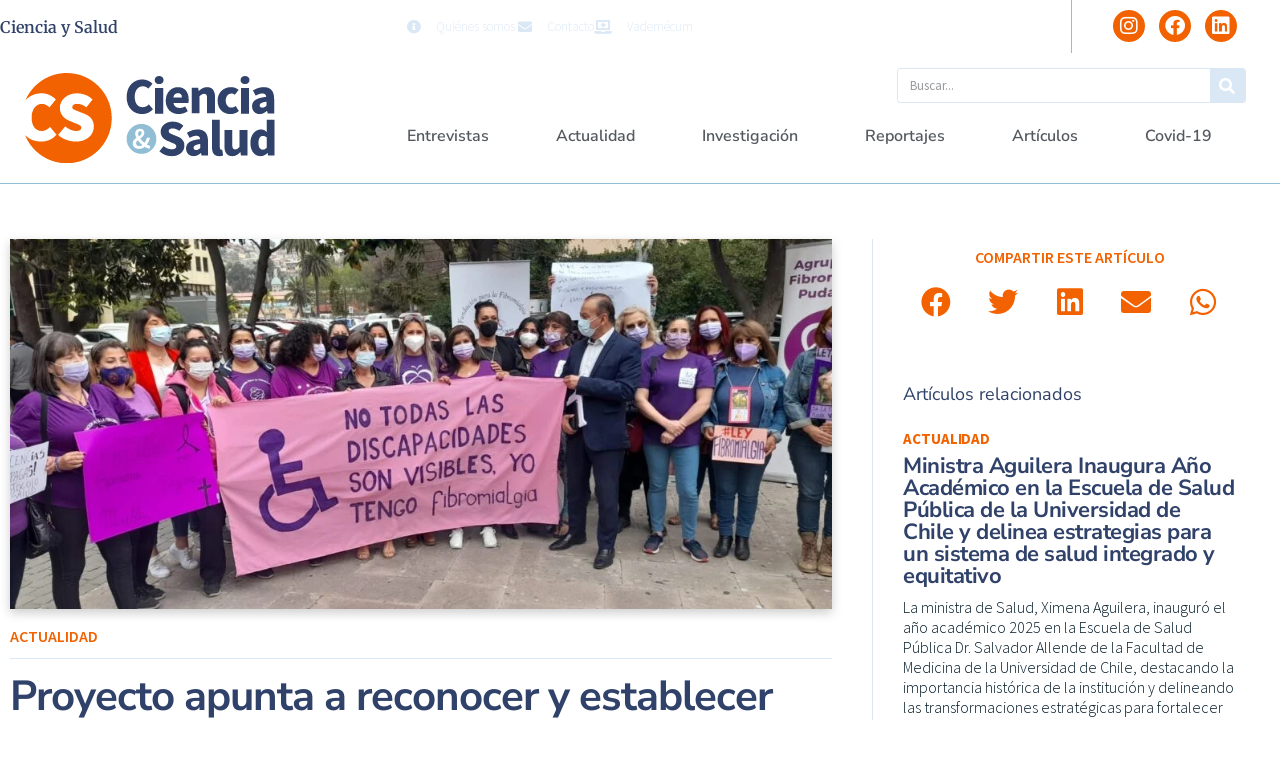

--- FILE ---
content_type: text/html; charset=UTF-8
request_url: https://cienciaysalud.cl/2021/12/10/proyecto-apunta-a-reconocer-y-establecer-derechos-a-los-pacientes-de-fibromialgia/
body_size: 25879
content:
<!doctype html>
<html lang="es">
<head>
	<meta charset="UTF-8">
	<meta name="viewport" content="width=device-width, initial-scale=1">
	<link rel="profile" href="https://gmpg.org/xfn/11">
	<title>Proyecto apunta a reconocer y establecer derechos a los pacientes de fibromialgia &#8211; Ciencia y Salud</title>
<meta name='robots' content='max-image-preview:large' />
<link rel="alternate" type="application/rss+xml" title="Ciencia y Salud &raquo; Feed" href="https://cienciaysalud.cl/feed/" />
<link rel="alternate" type="application/rss+xml" title="Ciencia y Salud &raquo; Feed de los comentarios" href="https://cienciaysalud.cl/comments/feed/" />
<link rel="alternate" title="oEmbed (JSON)" type="application/json+oembed" href="https://cienciaysalud.cl/wp-json/oembed/1.0/embed?url=https%3A%2F%2Fcienciaysalud.cl%2F2021%2F12%2F10%2Fproyecto-apunta-a-reconocer-y-establecer-derechos-a-los-pacientes-de-fibromialgia%2F" />
<link rel="alternate" title="oEmbed (XML)" type="text/xml+oembed" href="https://cienciaysalud.cl/wp-json/oembed/1.0/embed?url=https%3A%2F%2Fcienciaysalud.cl%2F2021%2F12%2F10%2Fproyecto-apunta-a-reconocer-y-establecer-derechos-a-los-pacientes-de-fibromialgia%2F&#038;format=xml" />
<style id='wp-img-auto-sizes-contain-inline-css'>
img:is([sizes=auto i],[sizes^="auto," i]){contain-intrinsic-size:3000px 1500px}
/*# sourceURL=wp-img-auto-sizes-contain-inline-css */
</style>

<style id='wp-emoji-styles-inline-css'>

	img.wp-smiley, img.emoji {
		display: inline !important;
		border: none !important;
		box-shadow: none !important;
		height: 1em !important;
		width: 1em !important;
		margin: 0 0.07em !important;
		vertical-align: -0.1em !important;
		background: none !important;
		padding: 0 !important;
	}
/*# sourceURL=wp-emoji-styles-inline-css */
</style>
<link rel='stylesheet' id='wp-block-library-css' href='https://cienciaysalud.cl/wp-includes/css/dist/block-library/style.min.css?ver=6.9' media='all' />
<style id='global-styles-inline-css'>
:root{--wp--preset--aspect-ratio--square: 1;--wp--preset--aspect-ratio--4-3: 4/3;--wp--preset--aspect-ratio--3-4: 3/4;--wp--preset--aspect-ratio--3-2: 3/2;--wp--preset--aspect-ratio--2-3: 2/3;--wp--preset--aspect-ratio--16-9: 16/9;--wp--preset--aspect-ratio--9-16: 9/16;--wp--preset--color--black: #000000;--wp--preset--color--cyan-bluish-gray: #abb8c3;--wp--preset--color--white: #ffffff;--wp--preset--color--pale-pink: #f78da7;--wp--preset--color--vivid-red: #cf2e2e;--wp--preset--color--luminous-vivid-orange: #ff6900;--wp--preset--color--luminous-vivid-amber: #fcb900;--wp--preset--color--light-green-cyan: #7bdcb5;--wp--preset--color--vivid-green-cyan: #00d084;--wp--preset--color--pale-cyan-blue: #8ed1fc;--wp--preset--color--vivid-cyan-blue: #0693e3;--wp--preset--color--vivid-purple: #9b51e0;--wp--preset--gradient--vivid-cyan-blue-to-vivid-purple: linear-gradient(135deg,rgb(6,147,227) 0%,rgb(155,81,224) 100%);--wp--preset--gradient--light-green-cyan-to-vivid-green-cyan: linear-gradient(135deg,rgb(122,220,180) 0%,rgb(0,208,130) 100%);--wp--preset--gradient--luminous-vivid-amber-to-luminous-vivid-orange: linear-gradient(135deg,rgb(252,185,0) 0%,rgb(255,105,0) 100%);--wp--preset--gradient--luminous-vivid-orange-to-vivid-red: linear-gradient(135deg,rgb(255,105,0) 0%,rgb(207,46,46) 100%);--wp--preset--gradient--very-light-gray-to-cyan-bluish-gray: linear-gradient(135deg,rgb(238,238,238) 0%,rgb(169,184,195) 100%);--wp--preset--gradient--cool-to-warm-spectrum: linear-gradient(135deg,rgb(74,234,220) 0%,rgb(151,120,209) 20%,rgb(207,42,186) 40%,rgb(238,44,130) 60%,rgb(251,105,98) 80%,rgb(254,248,76) 100%);--wp--preset--gradient--blush-light-purple: linear-gradient(135deg,rgb(255,206,236) 0%,rgb(152,150,240) 100%);--wp--preset--gradient--blush-bordeaux: linear-gradient(135deg,rgb(254,205,165) 0%,rgb(254,45,45) 50%,rgb(107,0,62) 100%);--wp--preset--gradient--luminous-dusk: linear-gradient(135deg,rgb(255,203,112) 0%,rgb(199,81,192) 50%,rgb(65,88,208) 100%);--wp--preset--gradient--pale-ocean: linear-gradient(135deg,rgb(255,245,203) 0%,rgb(182,227,212) 50%,rgb(51,167,181) 100%);--wp--preset--gradient--electric-grass: linear-gradient(135deg,rgb(202,248,128) 0%,rgb(113,206,126) 100%);--wp--preset--gradient--midnight: linear-gradient(135deg,rgb(2,3,129) 0%,rgb(40,116,252) 100%);--wp--preset--font-size--small: 13px;--wp--preset--font-size--medium: 20px;--wp--preset--font-size--large: 36px;--wp--preset--font-size--x-large: 42px;--wp--preset--spacing--20: 0.44rem;--wp--preset--spacing--30: 0.67rem;--wp--preset--spacing--40: 1rem;--wp--preset--spacing--50: 1.5rem;--wp--preset--spacing--60: 2.25rem;--wp--preset--spacing--70: 3.38rem;--wp--preset--spacing--80: 5.06rem;--wp--preset--shadow--natural: 6px 6px 9px rgba(0, 0, 0, 0.2);--wp--preset--shadow--deep: 12px 12px 50px rgba(0, 0, 0, 0.4);--wp--preset--shadow--sharp: 6px 6px 0px rgba(0, 0, 0, 0.2);--wp--preset--shadow--outlined: 6px 6px 0px -3px rgb(255, 255, 255), 6px 6px rgb(0, 0, 0);--wp--preset--shadow--crisp: 6px 6px 0px rgb(0, 0, 0);}:root { --wp--style--global--content-size: 800px;--wp--style--global--wide-size: 1200px; }:where(body) { margin: 0; }.wp-site-blocks > .alignleft { float: left; margin-right: 2em; }.wp-site-blocks > .alignright { float: right; margin-left: 2em; }.wp-site-blocks > .aligncenter { justify-content: center; margin-left: auto; margin-right: auto; }:where(.wp-site-blocks) > * { margin-block-start: 24px; margin-block-end: 0; }:where(.wp-site-blocks) > :first-child { margin-block-start: 0; }:where(.wp-site-blocks) > :last-child { margin-block-end: 0; }:root { --wp--style--block-gap: 24px; }:root :where(.is-layout-flow) > :first-child{margin-block-start: 0;}:root :where(.is-layout-flow) > :last-child{margin-block-end: 0;}:root :where(.is-layout-flow) > *{margin-block-start: 24px;margin-block-end: 0;}:root :where(.is-layout-constrained) > :first-child{margin-block-start: 0;}:root :where(.is-layout-constrained) > :last-child{margin-block-end: 0;}:root :where(.is-layout-constrained) > *{margin-block-start: 24px;margin-block-end: 0;}:root :where(.is-layout-flex){gap: 24px;}:root :where(.is-layout-grid){gap: 24px;}.is-layout-flow > .alignleft{float: left;margin-inline-start: 0;margin-inline-end: 2em;}.is-layout-flow > .alignright{float: right;margin-inline-start: 2em;margin-inline-end: 0;}.is-layout-flow > .aligncenter{margin-left: auto !important;margin-right: auto !important;}.is-layout-constrained > .alignleft{float: left;margin-inline-start: 0;margin-inline-end: 2em;}.is-layout-constrained > .alignright{float: right;margin-inline-start: 2em;margin-inline-end: 0;}.is-layout-constrained > .aligncenter{margin-left: auto !important;margin-right: auto !important;}.is-layout-constrained > :where(:not(.alignleft):not(.alignright):not(.alignfull)){max-width: var(--wp--style--global--content-size);margin-left: auto !important;margin-right: auto !important;}.is-layout-constrained > .alignwide{max-width: var(--wp--style--global--wide-size);}body .is-layout-flex{display: flex;}.is-layout-flex{flex-wrap: wrap;align-items: center;}.is-layout-flex > :is(*, div){margin: 0;}body .is-layout-grid{display: grid;}.is-layout-grid > :is(*, div){margin: 0;}body{padding-top: 0px;padding-right: 0px;padding-bottom: 0px;padding-left: 0px;}a:where(:not(.wp-element-button)){text-decoration: underline;}:root :where(.wp-element-button, .wp-block-button__link){background-color: #32373c;border-width: 0;color: #fff;font-family: inherit;font-size: inherit;font-style: inherit;font-weight: inherit;letter-spacing: inherit;line-height: inherit;padding-top: calc(0.667em + 2px);padding-right: calc(1.333em + 2px);padding-bottom: calc(0.667em + 2px);padding-left: calc(1.333em + 2px);text-decoration: none;text-transform: inherit;}.has-black-color{color: var(--wp--preset--color--black) !important;}.has-cyan-bluish-gray-color{color: var(--wp--preset--color--cyan-bluish-gray) !important;}.has-white-color{color: var(--wp--preset--color--white) !important;}.has-pale-pink-color{color: var(--wp--preset--color--pale-pink) !important;}.has-vivid-red-color{color: var(--wp--preset--color--vivid-red) !important;}.has-luminous-vivid-orange-color{color: var(--wp--preset--color--luminous-vivid-orange) !important;}.has-luminous-vivid-amber-color{color: var(--wp--preset--color--luminous-vivid-amber) !important;}.has-light-green-cyan-color{color: var(--wp--preset--color--light-green-cyan) !important;}.has-vivid-green-cyan-color{color: var(--wp--preset--color--vivid-green-cyan) !important;}.has-pale-cyan-blue-color{color: var(--wp--preset--color--pale-cyan-blue) !important;}.has-vivid-cyan-blue-color{color: var(--wp--preset--color--vivid-cyan-blue) !important;}.has-vivid-purple-color{color: var(--wp--preset--color--vivid-purple) !important;}.has-black-background-color{background-color: var(--wp--preset--color--black) !important;}.has-cyan-bluish-gray-background-color{background-color: var(--wp--preset--color--cyan-bluish-gray) !important;}.has-white-background-color{background-color: var(--wp--preset--color--white) !important;}.has-pale-pink-background-color{background-color: var(--wp--preset--color--pale-pink) !important;}.has-vivid-red-background-color{background-color: var(--wp--preset--color--vivid-red) !important;}.has-luminous-vivid-orange-background-color{background-color: var(--wp--preset--color--luminous-vivid-orange) !important;}.has-luminous-vivid-amber-background-color{background-color: var(--wp--preset--color--luminous-vivid-amber) !important;}.has-light-green-cyan-background-color{background-color: var(--wp--preset--color--light-green-cyan) !important;}.has-vivid-green-cyan-background-color{background-color: var(--wp--preset--color--vivid-green-cyan) !important;}.has-pale-cyan-blue-background-color{background-color: var(--wp--preset--color--pale-cyan-blue) !important;}.has-vivid-cyan-blue-background-color{background-color: var(--wp--preset--color--vivid-cyan-blue) !important;}.has-vivid-purple-background-color{background-color: var(--wp--preset--color--vivid-purple) !important;}.has-black-border-color{border-color: var(--wp--preset--color--black) !important;}.has-cyan-bluish-gray-border-color{border-color: var(--wp--preset--color--cyan-bluish-gray) !important;}.has-white-border-color{border-color: var(--wp--preset--color--white) !important;}.has-pale-pink-border-color{border-color: var(--wp--preset--color--pale-pink) !important;}.has-vivid-red-border-color{border-color: var(--wp--preset--color--vivid-red) !important;}.has-luminous-vivid-orange-border-color{border-color: var(--wp--preset--color--luminous-vivid-orange) !important;}.has-luminous-vivid-amber-border-color{border-color: var(--wp--preset--color--luminous-vivid-amber) !important;}.has-light-green-cyan-border-color{border-color: var(--wp--preset--color--light-green-cyan) !important;}.has-vivid-green-cyan-border-color{border-color: var(--wp--preset--color--vivid-green-cyan) !important;}.has-pale-cyan-blue-border-color{border-color: var(--wp--preset--color--pale-cyan-blue) !important;}.has-vivid-cyan-blue-border-color{border-color: var(--wp--preset--color--vivid-cyan-blue) !important;}.has-vivid-purple-border-color{border-color: var(--wp--preset--color--vivid-purple) !important;}.has-vivid-cyan-blue-to-vivid-purple-gradient-background{background: var(--wp--preset--gradient--vivid-cyan-blue-to-vivid-purple) !important;}.has-light-green-cyan-to-vivid-green-cyan-gradient-background{background: var(--wp--preset--gradient--light-green-cyan-to-vivid-green-cyan) !important;}.has-luminous-vivid-amber-to-luminous-vivid-orange-gradient-background{background: var(--wp--preset--gradient--luminous-vivid-amber-to-luminous-vivid-orange) !important;}.has-luminous-vivid-orange-to-vivid-red-gradient-background{background: var(--wp--preset--gradient--luminous-vivid-orange-to-vivid-red) !important;}.has-very-light-gray-to-cyan-bluish-gray-gradient-background{background: var(--wp--preset--gradient--very-light-gray-to-cyan-bluish-gray) !important;}.has-cool-to-warm-spectrum-gradient-background{background: var(--wp--preset--gradient--cool-to-warm-spectrum) !important;}.has-blush-light-purple-gradient-background{background: var(--wp--preset--gradient--blush-light-purple) !important;}.has-blush-bordeaux-gradient-background{background: var(--wp--preset--gradient--blush-bordeaux) !important;}.has-luminous-dusk-gradient-background{background: var(--wp--preset--gradient--luminous-dusk) !important;}.has-pale-ocean-gradient-background{background: var(--wp--preset--gradient--pale-ocean) !important;}.has-electric-grass-gradient-background{background: var(--wp--preset--gradient--electric-grass) !important;}.has-midnight-gradient-background{background: var(--wp--preset--gradient--midnight) !important;}.has-small-font-size{font-size: var(--wp--preset--font-size--small) !important;}.has-medium-font-size{font-size: var(--wp--preset--font-size--medium) !important;}.has-large-font-size{font-size: var(--wp--preset--font-size--large) !important;}.has-x-large-font-size{font-size: var(--wp--preset--font-size--x-large) !important;}
:root :where(.wp-block-pullquote){font-size: 1.5em;line-height: 1.6;}
/*# sourceURL=global-styles-inline-css */
</style>
<link rel='stylesheet' id='hello-elementor-css' href='https://cienciaysalud.cl/wp-content/themes/hello-elementor/assets/css/reset.css?ver=3.4.5' media='all' />
<link rel='stylesheet' id='hello-elementor-theme-style-css' href='https://cienciaysalud.cl/wp-content/themes/hello-elementor/assets/css/theme.css?ver=3.4.5' media='all' />
<link rel='stylesheet' id='hello-elementor-header-footer-css' href='https://cienciaysalud.cl/wp-content/themes/hello-elementor/assets/css/header-footer.css?ver=3.4.5' media='all' />
<link rel='stylesheet' id='elementor-frontend-css' href='https://cienciaysalud.cl/wp-content/plugins/elementor/assets/css/frontend.min.css?ver=3.34.1' media='all' />
<link rel='stylesheet' id='widget-heading-css' href='https://cienciaysalud.cl/wp-content/plugins/elementor/assets/css/widget-heading.min.css?ver=3.34.1' media='all' />
<link rel='stylesheet' id='widget-icon-list-css' href='https://cienciaysalud.cl/wp-content/plugins/elementor/assets/css/widget-icon-list.min.css?ver=3.34.1' media='all' />
<link rel='stylesheet' id='widget-social-icons-css' href='https://cienciaysalud.cl/wp-content/plugins/elementor/assets/css/widget-social-icons.min.css?ver=3.34.1' media='all' />
<link rel='stylesheet' id='e-apple-webkit-css' href='https://cienciaysalud.cl/wp-content/plugins/elementor/assets/css/conditionals/apple-webkit.min.css?ver=3.34.1' media='all' />
<link rel='stylesheet' id='widget-image-css' href='https://cienciaysalud.cl/wp-content/plugins/elementor/assets/css/widget-image.min.css?ver=3.34.1' media='all' />
<link rel='stylesheet' id='widget-search-form-css' href='https://cienciaysalud.cl/wp-content/plugins/elementor-pro/assets/css/widget-search-form.min.css?ver=3.28.3' media='all' />
<link rel='stylesheet' id='elementor-icons-shared-0-css' href='https://cienciaysalud.cl/wp-content/plugins/elementor/assets/lib/font-awesome/css/fontawesome.min.css?ver=5.15.3' media='all' />
<link rel='stylesheet' id='elementor-icons-fa-solid-css' href='https://cienciaysalud.cl/wp-content/plugins/elementor/assets/lib/font-awesome/css/solid.min.css?ver=5.15.3' media='all' />
<link rel='stylesheet' id='widget-nav-menu-css' href='https://cienciaysalud.cl/wp-content/plugins/elementor-pro/assets/css/widget-nav-menu.min.css?ver=3.28.3' media='all' />
<link rel='stylesheet' id='widget-posts-css' href='https://cienciaysalud.cl/wp-content/plugins/elementor-pro/assets/css/widget-posts.min.css?ver=3.28.3' media='all' />
<link rel='stylesheet' id='widget-post-info-css' href='https://cienciaysalud.cl/wp-content/plugins/elementor-pro/assets/css/widget-post-info.min.css?ver=3.28.3' media='all' />
<link rel='stylesheet' id='elementor-icons-fa-regular-css' href='https://cienciaysalud.cl/wp-content/plugins/elementor/assets/lib/font-awesome/css/regular.min.css?ver=5.15.3' media='all' />
<link rel='stylesheet' id='widget-divider-css' href='https://cienciaysalud.cl/wp-content/plugins/elementor/assets/css/widget-divider.min.css?ver=3.34.1' media='all' />
<link rel='stylesheet' id='widget-share-buttons-css' href='https://cienciaysalud.cl/wp-content/plugins/elementor-pro/assets/css/widget-share-buttons.min.css?ver=3.28.3' media='all' />
<link rel='stylesheet' id='elementor-icons-fa-brands-css' href='https://cienciaysalud.cl/wp-content/plugins/elementor/assets/lib/font-awesome/css/brands.min.css?ver=5.15.3' media='all' />
<link rel='stylesheet' id='elementor-icons-css' href='https://cienciaysalud.cl/wp-content/plugins/elementor/assets/lib/eicons/css/elementor-icons.min.css?ver=5.45.0' media='all' />
<link rel='stylesheet' id='elementor-post-84094-css' href='https://cienciaysalud.cl/wp-content/uploads/elementor/css/post-84094.css?ver=1768688695' media='all' />
<link rel='stylesheet' id='elementor-post-84130-css' href='https://cienciaysalud.cl/wp-content/uploads/elementor/css/post-84130.css?ver=1768688486' media='all' />
<link rel='stylesheet' id='elementor-post-84128-css' href='https://cienciaysalud.cl/wp-content/uploads/elementor/css/post-84128.css?ver=1768688486' media='all' />
<link rel='stylesheet' id='elementor-post-84124-css' href='https://cienciaysalud.cl/wp-content/uploads/elementor/css/post-84124.css?ver=1768688503' media='all' />
<link rel='stylesheet' id='ecs-styles-css' href='https://cienciaysalud.cl/wp-content/plugins/ele-custom-skin/assets/css/ecs-style.css?ver=3.1.9' media='all' />
<link rel='stylesheet' id='elementor-post-4237-css' href='https://cienciaysalud.cl/wp-content/uploads/elementor/css/post-4237.css?ver=1650974887' media='all' />
<link rel='stylesheet' id='elementor-post-4326-css' href='https://cienciaysalud.cl/wp-content/uploads/elementor/css/post-4326.css?ver=1650974855' media='all' />
<link rel='stylesheet' id='elementor-post-4352-css' href='https://cienciaysalud.cl/wp-content/uploads/elementor/css/post-4352.css?ver=1619476050' media='all' />
<link rel='stylesheet' id='elementor-post-4386-css' href='https://cienciaysalud.cl/wp-content/uploads/elementor/css/post-4386.css?ver=1627218991' media='all' />
<link rel='stylesheet' id='elementor-post-77619-css' href='https://cienciaysalud.cl/wp-content/uploads/elementor/css/post-77619.css?ver=1647953726' media='all' />
<link rel='stylesheet' id='elementor-gf-local-nunitosans-css' href='https://cienciaysalud.cl/wp-content/uploads/elementor/google-fonts/css/nunitosans.css?ver=1742289702' media='all' />
<link rel='stylesheet' id='elementor-gf-local-nunito-css' href='https://cienciaysalud.cl/wp-content/uploads/elementor/google-fonts/css/nunito.css?ver=1742289724' media='all' />
<link rel='stylesheet' id='elementor-gf-local-sourcesanspro-css' href='https://cienciaysalud.cl/wp-content/uploads/elementor/google-fonts/css/sourcesanspro.css?ver=1742289747' media='all' />
<link rel='stylesheet' id='elementor-gf-local-merriweather-css' href='https://cienciaysalud.cl/wp-content/uploads/elementor/google-fonts/css/merriweather.css?ver=1742289766' media='all' />
<script src="https://cienciaysalud.cl/wp-includes/js/jquery/jquery.min.js?ver=3.7.1" id="jquery-core-js"></script>
<script src="https://cienciaysalud.cl/wp-includes/js/jquery/jquery-migrate.min.js?ver=3.4.1" id="jquery-migrate-js"></script>
<script id="ecs_ajax_load-js-extra">
var ecs_ajax_params = {"ajaxurl":"https://cienciaysalud.cl/wp-admin/admin-ajax.php","posts":"{\"page\":0,\"year\":2021,\"monthnum\":12,\"day\":10,\"name\":\"proyecto-apunta-a-reconocer-y-establecer-derechos-a-los-pacientes-de-fibromialgia\",\"error\":\"\",\"m\":\"\",\"p\":0,\"post_parent\":\"\",\"subpost\":\"\",\"subpost_id\":\"\",\"attachment\":\"\",\"attachment_id\":0,\"pagename\":\"\",\"page_id\":0,\"second\":\"\",\"minute\":\"\",\"hour\":\"\",\"w\":0,\"category_name\":\"\",\"tag\":\"\",\"cat\":\"\",\"tag_id\":\"\",\"author\":\"\",\"author_name\":\"\",\"feed\":\"\",\"tb\":\"\",\"paged\":0,\"meta_key\":\"\",\"meta_value\":\"\",\"preview\":\"\",\"s\":\"\",\"sentence\":\"\",\"title\":\"\",\"fields\":\"all\",\"menu_order\":\"\",\"embed\":\"\",\"category__in\":[],\"category__not_in\":[],\"category__and\":[],\"post__in\":[],\"post__not_in\":[],\"post_name__in\":[],\"tag__in\":[],\"tag__not_in\":[],\"tag__and\":[],\"tag_slug__in\":[],\"tag_slug__and\":[],\"post_parent__in\":[],\"post_parent__not_in\":[],\"author__in\":[],\"author__not_in\":[],\"search_columns\":[],\"ignore_sticky_posts\":false,\"suppress_filters\":false,\"cache_results\":true,\"update_post_term_cache\":true,\"update_menu_item_cache\":false,\"lazy_load_term_meta\":true,\"update_post_meta_cache\":true,\"post_type\":\"\",\"posts_per_page\":16,\"nopaging\":false,\"comments_per_page\":\"50\",\"no_found_rows\":false,\"order\":\"DESC\"}"};
//# sourceURL=ecs_ajax_load-js-extra
</script>
<script src="https://cienciaysalud.cl/wp-content/plugins/ele-custom-skin/assets/js/ecs_ajax_pagination.js?ver=3.1.9" id="ecs_ajax_load-js"></script>
<script src="https://cienciaysalud.cl/wp-content/plugins/ele-custom-skin/assets/js/ecs.js?ver=3.1.9" id="ecs-script-js"></script>
<link rel="https://api.w.org/" href="https://cienciaysalud.cl/wp-json/" /><link rel="alternate" title="JSON" type="application/json" href="https://cienciaysalud.cl/wp-json/wp/v2/posts/80995" /><link rel="EditURI" type="application/rsd+xml" title="RSD" href="https://cienciaysalud.cl/xmlrpc.php?rsd" />
<meta name="generator" content="WordPress 6.9" />
<link rel="canonical" href="https://cienciaysalud.cl/2021/12/10/proyecto-apunta-a-reconocer-y-establecer-derechos-a-los-pacientes-de-fibromialgia/" />
<link rel='shortlink' href='https://cienciaysalud.cl/?p=80995' />
<meta name="description" content="Un grupo de diputados encabezados por Cristina Girardi junto a organizaciones sociales dieron a conocer la iniciativa que busca que el Estado reconozca la enfermedad para garantizar los derechos a la salud de las personas que la padecen.">
<meta name="generator" content="Elementor 3.34.1; settings: css_print_method-external, google_font-enabled, font_display-auto">
<!-- Google Tag Manager -->
<script>(function(w,d,s,l,i){w[l]=w[l]||[];w[l].push({'gtm.start':
new Date().getTime(),event:'gtm.js'});var f=d.getElementsByTagName(s)[0],
j=d.createElement(s),dl=l!='dataLayer'?'&l='+l:'';j.async=true;j.src=
'https://www.googletagmanager.com/gtm.js?id='+i+dl;f.parentNode.insertBefore(j,f);
})(window,document,'script','dataLayer','GTM-KHFF3R9');</script>
<!-- End Google Tag Manager -->
			<style>
				.e-con.e-parent:nth-of-type(n+4):not(.e-lazyloaded):not(.e-no-lazyload),
				.e-con.e-parent:nth-of-type(n+4):not(.e-lazyloaded):not(.e-no-lazyload) * {
					background-image: none !important;
				}
				@media screen and (max-height: 1024px) {
					.e-con.e-parent:nth-of-type(n+3):not(.e-lazyloaded):not(.e-no-lazyload),
					.e-con.e-parent:nth-of-type(n+3):not(.e-lazyloaded):not(.e-no-lazyload) * {
						background-image: none !important;
					}
				}
				@media screen and (max-height: 640px) {
					.e-con.e-parent:nth-of-type(n+2):not(.e-lazyloaded):not(.e-no-lazyload),
					.e-con.e-parent:nth-of-type(n+2):not(.e-lazyloaded):not(.e-no-lazyload) * {
						background-image: none !important;
					}
				}
			</style>
			<link rel="icon" href="https://cienciaysalud.cl/wp-content/uploads/2020/07/cropped-favicon-1-32x32.png" sizes="32x32" />
<link rel="icon" href="https://cienciaysalud.cl/wp-content/uploads/2020/07/cropped-favicon-1-192x192.png" sizes="192x192" />
<link rel="apple-touch-icon" href="https://cienciaysalud.cl/wp-content/uploads/2020/07/cropped-favicon-1-180x180.png" />
<meta name="msapplication-TileImage" content="https://cienciaysalud.cl/wp-content/uploads/2020/07/cropped-favicon-1-270x270.png" />
</head>
<body class="wp-singular post-template-default single single-post postid-80995 single-format-standard wp-embed-responsive wp-theme-hello-elementor hello-elementor-default elementor-default elementor-kit-84094 elementor-page-84124">

<!-- Google Tag Manager (noscript) -->
<noscript><iframe src="https://www.googletagmanager.com/ns.html?id=GTM-KHFF3R9"
height="0" width="0" style="display:none;visibility:hidden"></iframe></noscript>
<!-- End Google Tag Manager (noscript) -->

<a class="skip-link screen-reader-text" href="#content">Ir al contenido</a>

		<div data-elementor-type="header" data-elementor-id="84130" class="elementor elementor-84130 elementor-location-header" data-elementor-post-type="elementor_library">
					<section class="elementor-section elementor-top-section elementor-element elementor-element-70f5a9da elementor-section-boxed elementor-section-height-default elementor-section-height-default" data-id="70f5a9da" data-element_type="section">
							<div class="elementor-background-overlay"></div>
							<div class="elementor-container elementor-column-gap-default">
					<div class="elementor-column elementor-col-100 elementor-top-column elementor-element elementor-element-8d3b885" data-id="8d3b885" data-element_type="column">
			<div class="elementor-widget-wrap elementor-element-populated">
						<section class="elementor-section elementor-inner-section elementor-element elementor-element-3b1b7e4b elementor-section-boxed elementor-section-height-default elementor-section-height-default" data-id="3b1b7e4b" data-element_type="section">
						<div class="elementor-container elementor-column-gap-default">
					<div class="elementor-column elementor-col-33 elementor-inner-column elementor-element elementor-element-1bdd8ed7" data-id="1bdd8ed7" data-element_type="column">
			<div class="elementor-widget-wrap elementor-element-populated">
						<div class="elementor-element elementor-element-e65e4e1 elementor-widget elementor-widget-theme-site-title elementor-widget-heading" data-id="e65e4e1" data-element_type="widget" data-widget_type="theme-site-title.default">
				<div class="elementor-widget-container">
					<h1 class="elementor-heading-title elementor-size-default"><a href="https://cienciaysalud.cl">Ciencia y Salud</a></h1>				</div>
				</div>
					</div>
		</div>
				<div class="elementor-column elementor-col-33 elementor-inner-column elementor-element elementor-element-41d58db9 elementor-hidden-phone" data-id="41d58db9" data-element_type="column">
			<div class="elementor-widget-wrap elementor-element-populated">
						<div class="elementor-element elementor-element-4d4fd3d2 elementor-icon-list--layout-inline elementor-align-end elementor-list-item-link-full_width elementor-widget elementor-widget-icon-list" data-id="4d4fd3d2" data-element_type="widget" data-widget_type="icon-list.default">
				<div class="elementor-widget-container">
							<ul class="elementor-icon-list-items elementor-inline-items">
							<li class="elementor-icon-list-item elementor-inline-item">
											<a href="http://tmp-2.local/quienes-somos/">

												<span class="elementor-icon-list-icon">
							<i aria-hidden="true" class="fas fa-info-circle"></i>						</span>
										<span class="elementor-icon-list-text">Quiénes somos</span>
											</a>
									</li>
								<li class="elementor-icon-list-item elementor-inline-item">
											<a href="http://tmp-2.local/contacto/">

												<span class="elementor-icon-list-icon">
							<i aria-hidden="true" class="fas fa-envelope"></i>						</span>
										<span class="elementor-icon-list-text">Contacto</span>
											</a>
									</li>
								<li class="elementor-icon-list-item elementor-inline-item">
											<a href="https://cl.prvademecum.com/index.php" target="_blank">

												<span class="elementor-icon-list-icon">
							<i aria-hidden="true" class="fas fa-laptop-medical"></i>						</span>
										<span class="elementor-icon-list-text">Vademécum</span>
											</a>
									</li>
						</ul>
						</div>
				</div>
					</div>
		</div>
				<div class="elementor-column elementor-col-33 elementor-inner-column elementor-element elementor-element-7a34f9ec" data-id="7a34f9ec" data-element_type="column">
			<div class="elementor-widget-wrap elementor-element-populated">
						<div class="elementor-element elementor-element-95cbea0 elementor-shape-circle e-grid-align-right elementor-grid-0 elementor-widget elementor-widget-social-icons" data-id="95cbea0" data-element_type="widget" data-widget_type="social-icons.default">
				<div class="elementor-widget-container">
							<div class="elementor-social-icons-wrapper elementor-grid" role="list">
							<span class="elementor-grid-item" role="listitem">
					<a class="elementor-icon elementor-social-icon elementor-social-icon-instagram elementor-repeater-item-a0b34c4" href="https://www.instagram.com/cienciaysalud.cl/" target="_blank">
						<span class="elementor-screen-only">Instagram</span>
						<i aria-hidden="true" class="fab fa-instagram"></i>					</a>
				</span>
							<span class="elementor-grid-item" role="listitem">
					<a class="elementor-icon elementor-social-icon elementor-social-icon-facebook elementor-repeater-item-ed45b29" href="https://www.facebook.com/cienciaysalud.cl" target="_blank">
						<span class="elementor-screen-only">Facebook</span>
						<i aria-hidden="true" class="fab fa-facebook"></i>					</a>
				</span>
							<span class="elementor-grid-item" role="listitem">
					<a class="elementor-icon elementor-social-icon elementor-social-icon-linkedin elementor-repeater-item-379c038" href="https://www.linkedin.com/company/cienciaysalud/" target="_blank">
						<span class="elementor-screen-only">Linkedin</span>
						<i aria-hidden="true" class="fab fa-linkedin"></i>					</a>
				</span>
					</div>
						</div>
				</div>
					</div>
		</div>
					</div>
		</section>
					</div>
		</div>
					</div>
		</section>
				<section class="elementor-section elementor-top-section elementor-element elementor-element-49d98821 elementor-section-full_width elementor-section-height-default elementor-section-height-default" data-id="49d98821" data-element_type="section">
						<div class="elementor-container elementor-column-gap-default">
					<div class="elementor-column elementor-col-100 elementor-top-column elementor-element elementor-element-2c50ac52" data-id="2c50ac52" data-element_type="column">
			<div class="elementor-widget-wrap elementor-element-populated">
						<section class="elementor-section elementor-inner-section elementor-element elementor-element-3beb0666 elementor-section-boxed elementor-section-height-default elementor-section-height-default" data-id="3beb0666" data-element_type="section">
						<div class="elementor-container elementor-column-gap-default">
					<div class="elementor-column elementor-col-50 elementor-inner-column elementor-element elementor-element-3999ce1c" data-id="3999ce1c" data-element_type="column">
			<div class="elementor-widget-wrap elementor-element-populated">
						<div class="elementor-element elementor-element-78e4606e elementor-widget elementor-widget-image" data-id="78e4606e" data-element_type="widget" data-widget_type="image.default">
				<div class="elementor-widget-container">
																<a href="https://cienciaysalud.cl">
							<img src="https://cienciaysalud.cl/wp-content/uploads/2019/05/logo-cys-2021.svg" class="attachment-full size-full wp-image-78674" alt="" />								</a>
															</div>
				</div>
					</div>
		</div>
				<div class="elementor-column elementor-col-50 elementor-inner-column elementor-element elementor-element-7ac1e7d3" data-id="7ac1e7d3" data-element_type="column">
			<div class="elementor-widget-wrap elementor-element-populated">
						<div class="elementor-element elementor-element-7ae7686 elementor-search-form--skin-classic elementor-search-form--button-type-icon elementor-search-form--icon-search elementor-widget elementor-widget-search-form" data-id="7ae7686" data-element_type="widget" data-settings="{&quot;skin&quot;:&quot;classic&quot;}" data-widget_type="search-form.default">
				<div class="elementor-widget-container">
							<search role="search">
			<form class="elementor-search-form" action="https://cienciaysalud.cl" method="get">
												<div class="elementor-search-form__container">
					<label class="elementor-screen-only" for="elementor-search-form-7ae7686">Buscar</label>

					
					<input id="elementor-search-form-7ae7686" placeholder="Buscar..." class="elementor-search-form__input" type="search" name="s" value="">
					
											<button class="elementor-search-form__submit" type="submit" aria-label="Buscar">
															<i aria-hidden="true" class="fas fa-search"></i>													</button>
					
									</div>
			</form>
		</search>
						</div>
				</div>
				<div class="elementor-element elementor-element-3a44918e elementor-nav-menu__align-justify elementor-nav-menu--dropdown-mobile elementor-nav-menu__text-align-aside elementor-nav-menu--toggle elementor-nav-menu--burger elementor-widget elementor-widget-nav-menu" data-id="3a44918e" data-element_type="widget" data-settings="{&quot;submenu_icon&quot;:{&quot;value&quot;:&quot;&lt;i class=\&quot;\&quot;&gt;&lt;\/i&gt;&quot;,&quot;library&quot;:&quot;&quot;},&quot;layout&quot;:&quot;horizontal&quot;,&quot;toggle&quot;:&quot;burger&quot;}" data-widget_type="nav-menu.default">
				<div class="elementor-widget-container">
								<nav aria-label="Menú" class="elementor-nav-menu--main elementor-nav-menu__container elementor-nav-menu--layout-horizontal e--pointer-underline e--animation-fade">
				<ul id="menu-1-3a44918e" class="elementor-nav-menu"><li class="menu-item menu-item-type-taxonomy menu-item-object-category menu-item-4177"><a href="https://cienciaysalud.cl/secciones/entrevistas/" class="elementor-item">Entrevistas</a></li>
<li class="menu-item menu-item-type-taxonomy menu-item-object-category current-post-ancestor current-menu-parent current-post-parent menu-item-3386"><a href="https://cienciaysalud.cl/secciones/actualidad/" class="elementor-item">Actualidad</a></li>
<li class="menu-item menu-item-type-taxonomy menu-item-object-category menu-item-4179"><a href="https://cienciaysalud.cl/secciones/investigacion-publicaciones/" class="elementor-item">Investigación</a></li>
<li class="menu-item menu-item-type-taxonomy menu-item-object-category menu-item-4178"><a href="https://cienciaysalud.cl/secciones/reportajes/" class="elementor-item">Reportajes</a></li>
<li class="menu-item menu-item-type-taxonomy menu-item-object-category menu-item-3385"><a href="https://cienciaysalud.cl/secciones/articulos/" class="elementor-item">Artículos</a></li>
<li class="menu-item menu-item-type-taxonomy menu-item-object-category menu-item-5375"><a href="https://cienciaysalud.cl/secciones/covid-19/" class="elementor-item">Covid-19</a></li>
</ul>			</nav>
					<div class="elementor-menu-toggle" role="button" tabindex="0" aria-label="Alternar menú" aria-expanded="false">
			<i aria-hidden="true" role="presentation" class="elementor-menu-toggle__icon--open eicon-menu-bar"></i><i aria-hidden="true" role="presentation" class="elementor-menu-toggle__icon--close eicon-close"></i>		</div>
					<nav class="elementor-nav-menu--dropdown elementor-nav-menu__container" aria-hidden="true">
				<ul id="menu-2-3a44918e" class="elementor-nav-menu"><li class="menu-item menu-item-type-taxonomy menu-item-object-category menu-item-4177"><a href="https://cienciaysalud.cl/secciones/entrevistas/" class="elementor-item" tabindex="-1">Entrevistas</a></li>
<li class="menu-item menu-item-type-taxonomy menu-item-object-category current-post-ancestor current-menu-parent current-post-parent menu-item-3386"><a href="https://cienciaysalud.cl/secciones/actualidad/" class="elementor-item" tabindex="-1">Actualidad</a></li>
<li class="menu-item menu-item-type-taxonomy menu-item-object-category menu-item-4179"><a href="https://cienciaysalud.cl/secciones/investigacion-publicaciones/" class="elementor-item" tabindex="-1">Investigación</a></li>
<li class="menu-item menu-item-type-taxonomy menu-item-object-category menu-item-4178"><a href="https://cienciaysalud.cl/secciones/reportajes/" class="elementor-item" tabindex="-1">Reportajes</a></li>
<li class="menu-item menu-item-type-taxonomy menu-item-object-category menu-item-3385"><a href="https://cienciaysalud.cl/secciones/articulos/" class="elementor-item" tabindex="-1">Artículos</a></li>
<li class="menu-item menu-item-type-taxonomy menu-item-object-category menu-item-5375"><a href="https://cienciaysalud.cl/secciones/covid-19/" class="elementor-item" tabindex="-1">Covid-19</a></li>
</ul>			</nav>
						</div>
				</div>
					</div>
		</div>
					</div>
		</section>
					</div>
		</div>
					</div>
		</section>
				</div>
				<div data-elementor-type="single" data-elementor-id="84124" class="elementor elementor-84124 elementor-location-single post-80995 post type-post status-publish format-standard has-post-thumbnail hentry category-actualidad" data-elementor-post-type="elementor_library">
					<section class="elementor-section elementor-top-section elementor-element elementor-element-5ac98b84 elementor-section-boxed elementor-section-height-default elementor-section-height-default" data-id="5ac98b84" data-element_type="section">
						<div class="elementor-container elementor-column-gap-default">
					<div class="elementor-column elementor-col-50 elementor-top-column elementor-element elementor-element-3db910cf" data-id="3db910cf" data-element_type="column">
			<div class="elementor-widget-wrap elementor-element-populated">
						<section class="elementor-section elementor-inner-section elementor-element elementor-element-d448a0d elementor-section-boxed elementor-section-height-default elementor-section-height-default" data-id="d448a0d" data-element_type="section">
						<div class="elementor-container elementor-column-gap-default">
					<div class="elementor-column elementor-col-100 elementor-inner-column elementor-element elementor-element-5a849eed" data-id="5a849eed" data-element_type="column">
			<div class="elementor-widget-wrap elementor-element-populated">
						<div class="elementor-element elementor-element-72193a9a elementor-widget elementor-widget-theme-post-featured-image elementor-widget-image" data-id="72193a9a" data-element_type="widget" data-widget_type="theme-post-featured-image.default">
				<div class="elementor-widget-container">
															<img fetchpriority="high" width="800" height="360" src="https://cienciaysalud.cl/wp-content/uploads/2021/12/fibromialgia3-1024x461.jpeg" class="attachment-large size-large wp-image-80996" alt="" srcset="https://cienciaysalud.cl/wp-content/uploads/2021/12/fibromialgia3-1024x461.jpeg 1024w, https://cienciaysalud.cl/wp-content/uploads/2021/12/fibromialgia3-300x135.jpeg 300w, https://cienciaysalud.cl/wp-content/uploads/2021/12/fibromialgia3-768x346.jpeg 768w, https://cienciaysalud.cl/wp-content/uploads/2021/12/fibromialgia3-1536x691.jpeg 1536w, https://cienciaysalud.cl/wp-content/uploads/2021/12/fibromialgia3.jpeg 1600w" sizes="(max-width: 800px) 100vw, 800px" />															</div>
				</div>
					</div>
		</div>
					</div>
		</section>
				<div class="elementor-element elementor-element-352e5ddc elementor-align-left elementor-widget elementor-widget-post-info" data-id="352e5ddc" data-element_type="widget" data-widget_type="post-info.default">
				<div class="elementor-widget-container">
							<ul class="elementor-inline-items elementor-icon-list-items elementor-post-info">
								<li class="elementor-icon-list-item elementor-repeater-item-02a5974 elementor-inline-item" itemprop="about">
													<span class="elementor-icon-list-text elementor-post-info__item elementor-post-info__item--type-terms">
										<span class="elementor-post-info__terms-list">
				<a href="https://cienciaysalud.cl/secciones/actualidad/" class="elementor-post-info__terms-list-item">Actualidad</a>				</span>
					</span>
								</li>
				</ul>
						</div>
				</div>
				<div class="elementor-element elementor-element-4d963db0 elementor-widget-divider--view-line elementor-widget elementor-widget-divider" data-id="4d963db0" data-element_type="widget" data-widget_type="divider.default">
				<div class="elementor-widget-container">
							<div class="elementor-divider">
			<span class="elementor-divider-separator">
						</span>
		</div>
						</div>
				</div>
				<div class="elementor-element elementor-element-38abc04e elementor-widget elementor-widget-theme-post-title elementor-page-title elementor-widget-heading" data-id="38abc04e" data-element_type="widget" data-widget_type="theme-post-title.default">
				<div class="elementor-widget-container">
					<h1 class="elementor-heading-title elementor-size-default">Proyecto apunta a reconocer y establecer derechos a los pacientes de fibromialgia</h1>				</div>
				</div>
				<div class="elementor-element elementor-element-54719668 elementor-align-left elementor-widget elementor-widget-post-info" data-id="54719668" data-element_type="widget" data-widget_type="post-info.default">
				<div class="elementor-widget-container">
							<ul class="elementor-inline-items elementor-icon-list-items elementor-post-info">
								<li class="elementor-icon-list-item elementor-repeater-item-1055f7a elementor-inline-item" itemprop="author">
													<span class="elementor-icon-list-text elementor-post-info__item elementor-post-info__item--type-author">
										Sabrina Quezada					</span>
								</li>
				<li class="elementor-icon-list-item elementor-repeater-item-8e4dc02 elementor-inline-item" itemprop="datePublished">
													<span class="elementor-icon-list-text elementor-post-info__item elementor-post-info__item--type-date">
										<time>10 diciembre 2021</time>					</span>
								</li>
				</ul>
						</div>
				</div>
				<div class="elementor-element elementor-element-9078857 elementor-widget elementor-widget-theme-post-content" data-id="9078857" data-element_type="widget" data-widget_type="theme-post-content.default">
				<div class="elementor-widget-container">
					<p>Este miércoles, la diputada Cristina Girardi (PPD), Carola Marzán (PPD), Marisela Santibáñez (PC), Ricardo Celis (IND) y Patricia Rubio (PPD), junto a organizaciones sociales presentaron un proyecto de ley que busca promover el cuidado de las personas con fibromialgia.</p>
<p>La iniciativa establece una ley marco que no solo reconozca la enfermedad de la fibromialgia, sino que además promueva y garantice el cuidado integral de las personas que la sufren, fijando derechos, tales como acceder a distintas alternativas terapéuticas, incluyendo las medicinas complementarias.</p>
<p>Asimismo, se hace cargo del pago oportuno de las licencias médicas que se otorguen por razón de la fibromialgia, las que hasta ahora, en reiteradas ocasiones son rechazas.</p>
<p>La diputada Cristina Girardi, autora de la moción parlamentaria puntualizó que lo que se pretende es “garantizar el reconocimiento como la fibromialgia como una enfermedad. Hoy día hay muchas mujeres que lo padecen presentan licencias y el Estado no las reconoce, lo que significa que no hay acceso a tratamientos. Además, se busca a posibilidad de jubilar a mujeres por esta situación debido a que realmente no se pueden mover cuando la padecen”.</p>
<p>“No se puede vivir eternamente con dolor, más cuando tienes que trabajar y responder con un dolor enorme en tu cuerpo. Hasta ahora solo se han presentado proyectos de acuerdo y esta es la primera iniciativa de ley.  Esperamos que este proyecto pueda ser tramitado a la brevedad posible para ir en ayuda de miles de mujeres que padecen esta enfermedad”, complementó.</p>
<p>Por su parte, el diputado independiente y miembro de la Comisión de Salud, Ricardo Celis, sostuvo que «la clasificación internacional de enfermedades reconoce a la fibromialgia como una enfermedad, pero no en Chile. Y de allí se derivan muchos de los problemas, especialmente con el tema de licencias, que generalmente son prolongadas y de difícil tratamiento”.</p>
<p>“Hago un llamado al ministro Paris para que antes de que abandone el gobierno reconozca, le dé una clasificación, un código como enfermedad, que es un tema muy importante para que se hagan efectivos sus derechos. Además, es muy importante que cuando las pacientes vayan a los centros de urgencias por cuadros dolorosos, se les priorice su atención».</p>
<p>A su vez, la diputada Carolina Marzán subrayó que “la Constitución Política de nuestro país asegura el libre acceso e igualitario a la Salud, sin embargo, la capacidad de nuestro sistema de salud no alcanza a los pacientes con fibromialgia, una enfermedad que presenta mucho más frecuencia en mujeres. Este proyecto de ley viene a hacer justicia con una enorme cantidad de personas que día a día deben convivir con esta patología que en nuestro país no es reconocida como tal”.</p>
<p>En tanto, Lilian Ravanal, Presidenta y fundadora de la agrupación «Abracitos de Algodón, señaló que «es importante lograr de una vez por todas dignificar esta enfermedad que está reconocida por la OMS. Hay que luchar por una ley. Agradecemos a los diputados que nos están apoyando en esto y esperamos que esta iniciativa se ponga en tabla».</p>
<p>Asimismo, Edith Rojas, representante de Fibromialgia Valparaíso, indicó que «realmente necesitamos esta ley, estamos sufriendo porque esto provoca una discapacidad, y si no podemos seguir trabajando se produce un problema económico grave, porque las licencias médicas no se pagan, las personas están obligadas a trabajar en una capacidad mínima, y obviamente las despiden del trabajo».</p>
<p>Finalmente, Lissette Ponce de Fundación Fibromialgia Pudahuel, manifestó que «El hecho de que no esté en el Auge, significa que tampoco está en los centros de atención primaria de salud lo que significa que no tenemos acceso de los medicamentos, ni tampoco tenemos acceso a  tratamientos con equipos multidisciplinarios de salud, ya que  no hay bolsillo que resista, menos aún con la difícil situación  que estamos viviendo en el país”.</p>
<p>El proyecto de ley cuenta con el respaldo y las firmas de Cristina Girardi (PPD), Karol Cariola (PC), Karim Bianchi, Ricardo Celis (IND), Carolina Marzán (PPD), Vlado Mirosevic (PL), Marisela Santibáñez (PC), Erika Olivera (RN), Ximena Ossandón (RN) y Raúl Soto (PPD).</p>
				</div>
				</div>
					</div>
		</div>
				<div class="elementor-column elementor-col-50 elementor-top-column elementor-element elementor-element-3150487" data-id="3150487" data-element_type="column">
			<div class="elementor-widget-wrap elementor-element-populated">
						<div class="elementor-element elementor-element-647d8be4 elementor-widget elementor-widget-heading" data-id="647d8be4" data-element_type="widget" data-widget_type="heading.default">
				<div class="elementor-widget-container">
					<div class="elementor-heading-title elementor-size-default">Compartir este artículo</div>				</div>
				</div>
				<div class="elementor-element elementor-element-57de9063 elementor-share-buttons--view-icon elementor-share-buttons--skin-minimal elementor-grid-5 elementor-share-buttons--shape-circle elementor-share-buttons--color-custom elementor-widget elementor-widget-share-buttons" data-id="57de9063" data-element_type="widget" data-widget_type="share-buttons.default">
				<div class="elementor-widget-container">
							<div class="elementor-grid">
								<div class="elementor-grid-item">
						<div
							class="elementor-share-btn elementor-share-btn_facebook"
							role="button"
							tabindex="0"
							aria-label="Compartir en facebook"
						>
															<span class="elementor-share-btn__icon">
								<i class="fab fa-facebook" aria-hidden="true"></i>							</span>
																				</div>
					</div>
									<div class="elementor-grid-item">
						<div
							class="elementor-share-btn elementor-share-btn_twitter"
							role="button"
							tabindex="0"
							aria-label="Compartir en twitter"
						>
															<span class="elementor-share-btn__icon">
								<i class="fab fa-twitter" aria-hidden="true"></i>							</span>
																				</div>
					</div>
									<div class="elementor-grid-item">
						<div
							class="elementor-share-btn elementor-share-btn_linkedin"
							role="button"
							tabindex="0"
							aria-label="Compartir en linkedin"
						>
															<span class="elementor-share-btn__icon">
								<i class="fab fa-linkedin" aria-hidden="true"></i>							</span>
																				</div>
					</div>
									<div class="elementor-grid-item">
						<div
							class="elementor-share-btn elementor-share-btn_email"
							role="button"
							tabindex="0"
							aria-label="Compartir en email"
						>
															<span class="elementor-share-btn__icon">
								<i class="fas fa-envelope" aria-hidden="true"></i>							</span>
																				</div>
					</div>
									<div class="elementor-grid-item">
						<div
							class="elementor-share-btn elementor-share-btn_whatsapp"
							role="button"
							tabindex="0"
							aria-label="Compartir en whatsapp"
						>
															<span class="elementor-share-btn__icon">
								<i class="fab fa-whatsapp" aria-hidden="true"></i>							</span>
																				</div>
					</div>
						</div>
						</div>
				</div>
				<div class="elementor-element elementor-element-40f58452 elementor-widget elementor-widget-heading" data-id="40f58452" data-element_type="widget" data-widget_type="heading.default">
				<div class="elementor-widget-container">
					<h4 class="elementor-heading-title elementor-size-default">Artículos relacionados</h4>				</div>
				</div>
				<div class="elementor-element elementor-element-25705492 elementor-grid-1 elementor-posts--thumbnail-top elementor-grid-tablet-2 elementor-grid-mobile-1 elementor-widget elementor-widget-posts" data-id="25705492" data-element_type="widget" data-settings="{&quot;custom_columns&quot;:&quot;1&quot;,&quot;custom_columns_tablet&quot;:&quot;2&quot;,&quot;custom_columns_mobile&quot;:&quot;1&quot;,&quot;custom_row_gap&quot;:{&quot;unit&quot;:&quot;px&quot;,&quot;size&quot;:35,&quot;sizes&quot;:[]},&quot;custom_row_gap_tablet&quot;:{&quot;unit&quot;:&quot;px&quot;,&quot;size&quot;:&quot;&quot;,&quot;sizes&quot;:[]},&quot;custom_row_gap_mobile&quot;:{&quot;unit&quot;:&quot;px&quot;,&quot;size&quot;:&quot;&quot;,&quot;sizes&quot;:[]}}" data-widget_type="posts.custom">
				<div class="elementor-widget-container">
					      <div class="ecs-posts elementor-posts-container elementor-posts   elementor-grid elementor-posts--skin-custom" data-settings="{&quot;current_page&quot;:1,&quot;max_num_pages&quot;:&quot;5&quot;,&quot;load_method&quot;:&quot;&quot;,&quot;widget_id&quot;:&quot;25705492&quot;,&quot;post_id&quot;:80995,&quot;theme_id&quot;:84124,&quot;change_url&quot;:false,&quot;reinit_js&quot;:false}">
      		<article id="post-90247" class="elementor-post elementor-grid-item ecs-post-loop post-90247 post type-post status-publish format-standard has-post-thumbnail hentry category-actualidad">
				<div data-elementor-type="loop" data-elementor-id="4326" class="elementor elementor-4326 elementor-location-single post-90247 post type-post status-publish format-standard has-post-thumbnail hentry category-actualidad" data-elementor-post-type="elementor_library">
					<section class="elementor-section elementor-top-section elementor-element elementor-element-e063c0f elementor-section-boxed elementor-section-height-default elementor-section-height-default" data-id="e063c0f" data-element_type="section">
						<div class="elementor-container elementor-column-gap-default">
					<div class="elementor-column elementor-col-100 elementor-top-column elementor-element elementor-element-117c03f" data-id="117c03f" data-element_type="column">
			<div class="elementor-widget-wrap elementor-element-populated">
						<div class="elementor-element elementor-element-ae64a7d elementor-widget elementor-widget-post-info" data-id="ae64a7d" data-element_type="widget" data-widget_type="post-info.default">
				<div class="elementor-widget-container">
							<ul class="elementor-inline-items elementor-icon-list-items elementor-post-info">
								<li class="elementor-icon-list-item elementor-repeater-item-87ba813 elementor-inline-item" itemprop="about">
													<span class="elementor-icon-list-text elementor-post-info__item elementor-post-info__item--type-terms">
										<span class="elementor-post-info__terms-list">
				<a href="https://cienciaysalud.cl/secciones/actualidad/" class="elementor-post-info__terms-list-item">Actualidad</a>				</span>
					</span>
								</li>
				</ul>
						</div>
				</div>
				<div class="elementor-element elementor-element-58fd26b elementor-widget elementor-widget-theme-post-title elementor-page-title elementor-widget-heading" data-id="58fd26b" data-element_type="widget" data-widget_type="theme-post-title.default">
				<div class="elementor-widget-container">
					<h3 class="elementor-heading-title elementor-size-default"><a href="https://cienciaysalud.cl/2025/04/25/ministra-aguilera-inaugura-ano-academico-en-la-escuela-de-salud-publica-de-la-universidad-de-chile-y-delinea-estrategias-para-un-sistema-de-salud-integrado-y-equitativo/">Ministra Aguilera Inaugura Año Académico en la Escuela de Salud Pública de la Universidad de Chile y delinea estrategias para un sistema de salud integrado y equitativo</a></h3>				</div>
				</div>
				<div class="elementor-element elementor-element-0d5bb44 elementor-widget elementor-widget-theme-post-excerpt" data-id="0d5bb44" data-element_type="widget" data-widget_type="theme-post-excerpt.default">
				<div class="elementor-widget-container">
					La ministra de Salud, Ximena Aguilera, inauguró el año académico 2025 en la Escuela de Salud Pública Dr. Salvador Allende de la Facultad de Medicina de la Universidad de Chile, destacando la importancia histórica de la institución y delineando las transformaciones estratégicas para fortalecer el sistema de salud chileno. En su discurso, la autoridad reflexionó sobre los 82 años de la Escuela y el centenario del Ministerio de Higiene, Asistencia y Previsión Social, subrayando los logros alcanzados y los desafíos persistentes. 				</div>
				</div>
				<div class="elementor-element elementor-element-cd4bc83 elementor-widget elementor-widget-post-info" data-id="cd4bc83" data-element_type="widget" data-widget_type="post-info.default">
				<div class="elementor-widget-container">
							<ul class="elementor-inline-items elementor-icon-list-items elementor-post-info">
								<li class="elementor-icon-list-item elementor-repeater-item-873136d elementor-inline-item" itemprop="author">
						<a href="https://cienciaysalud.cl/author/cristianjimenezriverosgmail-com/">
														<span class="elementor-icon-list-text elementor-post-info__item elementor-post-info__item--type-author">
										Equipo Ciencia y Salud					</span>
									</a>
				</li>
				<li class="elementor-icon-list-item elementor-repeater-item-3a7b70d elementor-inline-item" itemprop="datePublished">
													<span class="elementor-icon-list-text elementor-post-info__item elementor-post-info__item--type-date">
										<time>25 abril</time>					</span>
								</li>
				</ul>
						</div>
				</div>
				<div class="elementor-element elementor-element-125c66f elementor-widget-divider--view-line elementor-widget elementor-widget-divider" data-id="125c66f" data-element_type="widget" data-widget_type="divider.default">
				<div class="elementor-widget-container">
							<div class="elementor-divider">
			<span class="elementor-divider-separator">
						</span>
		</div>
						</div>
				</div>
					</div>
		</div>
					</div>
		</section>
				</div>
				</article>
				<article id="post-90242" class="elementor-post elementor-grid-item ecs-post-loop post-90242 post type-post status-publish format-standard has-post-thumbnail hentry category-actualidad">
				<div data-elementor-type="loop" data-elementor-id="4326" class="elementor elementor-4326 elementor-location-single post-90242 post type-post status-publish format-standard has-post-thumbnail hentry category-actualidad" data-elementor-post-type="elementor_library">
					<section class="elementor-section elementor-top-section elementor-element elementor-element-e063c0f elementor-section-boxed elementor-section-height-default elementor-section-height-default" data-id="e063c0f" data-element_type="section">
						<div class="elementor-container elementor-column-gap-default">
					<div class="elementor-column elementor-col-100 elementor-top-column elementor-element elementor-element-117c03f" data-id="117c03f" data-element_type="column">
			<div class="elementor-widget-wrap elementor-element-populated">
						<div class="elementor-element elementor-element-ae64a7d elementor-widget elementor-widget-post-info" data-id="ae64a7d" data-element_type="widget" data-widget_type="post-info.default">
				<div class="elementor-widget-container">
							<ul class="elementor-inline-items elementor-icon-list-items elementor-post-info">
								<li class="elementor-icon-list-item elementor-repeater-item-87ba813 elementor-inline-item" itemprop="about">
													<span class="elementor-icon-list-text elementor-post-info__item elementor-post-info__item--type-terms">
										<span class="elementor-post-info__terms-list">
				<a href="https://cienciaysalud.cl/secciones/actualidad/" class="elementor-post-info__terms-list-item">Actualidad</a>				</span>
					</span>
								</li>
				</ul>
						</div>
				</div>
				<div class="elementor-element elementor-element-58fd26b elementor-widget elementor-widget-theme-post-title elementor-page-title elementor-widget-heading" data-id="58fd26b" data-element_type="widget" data-widget_type="theme-post-title.default">
				<div class="elementor-widget-container">
					<h3 class="elementor-heading-title elementor-size-default"><a href="https://cienciaysalud.cl/2025/04/23/chile-avanza-hacia-los-1000-prestadores-de-salud-acreditados-en-2026/">Chile Avanza Hacia los 1000 Prestadores de Salud Acreditados en 2026</a></h3>				</div>
				</div>
				<div class="elementor-element elementor-element-0d5bb44 elementor-widget elementor-widget-theme-post-excerpt" data-id="0d5bb44" data-element_type="widget" data-widget_type="theme-post-excerpt.default">
				<div class="elementor-widget-container">
					De los 811 establecimientos de salud de la red pública que deben acreditarse, hasta ahora, el 94% de los hospitales y el 17% de los CESFAM cuentan con el sello de calidad.				</div>
				</div>
				<div class="elementor-element elementor-element-cd4bc83 elementor-widget elementor-widget-post-info" data-id="cd4bc83" data-element_type="widget" data-widget_type="post-info.default">
				<div class="elementor-widget-container">
							<ul class="elementor-inline-items elementor-icon-list-items elementor-post-info">
								<li class="elementor-icon-list-item elementor-repeater-item-873136d elementor-inline-item" itemprop="author">
						<a href="https://cienciaysalud.cl/author/cristianjimenezriverosgmail-com/">
														<span class="elementor-icon-list-text elementor-post-info__item elementor-post-info__item--type-author">
										Equipo Ciencia y Salud					</span>
									</a>
				</li>
				<li class="elementor-icon-list-item elementor-repeater-item-3a7b70d elementor-inline-item" itemprop="datePublished">
													<span class="elementor-icon-list-text elementor-post-info__item elementor-post-info__item--type-date">
										<time>23 abril</time>					</span>
								</li>
				</ul>
						</div>
				</div>
				<div class="elementor-element elementor-element-125c66f elementor-widget-divider--view-line elementor-widget elementor-widget-divider" data-id="125c66f" data-element_type="widget" data-widget_type="divider.default">
				<div class="elementor-widget-container">
							<div class="elementor-divider">
			<span class="elementor-divider-separator">
						</span>
		</div>
						</div>
				</div>
					</div>
		</div>
					</div>
		</section>
				</div>
				</article>
				<article id="post-90238" class="elementor-post elementor-grid-item ecs-post-loop post-90238 post type-post status-publish format-standard has-post-thumbnail hentry category-investigacion-publicaciones tag-destacadoinvestigacion">
				<div data-elementor-type="loop" data-elementor-id="4326" class="elementor elementor-4326 elementor-location-single post-90238 post type-post status-publish format-standard has-post-thumbnail hentry category-investigacion-publicaciones tag-destacadoinvestigacion" data-elementor-post-type="elementor_library">
					<section class="elementor-section elementor-top-section elementor-element elementor-element-e063c0f elementor-section-boxed elementor-section-height-default elementor-section-height-default" data-id="e063c0f" data-element_type="section">
						<div class="elementor-container elementor-column-gap-default">
					<div class="elementor-column elementor-col-100 elementor-top-column elementor-element elementor-element-117c03f" data-id="117c03f" data-element_type="column">
			<div class="elementor-widget-wrap elementor-element-populated">
						<div class="elementor-element elementor-element-ae64a7d elementor-widget elementor-widget-post-info" data-id="ae64a7d" data-element_type="widget" data-widget_type="post-info.default">
				<div class="elementor-widget-container">
							<ul class="elementor-inline-items elementor-icon-list-items elementor-post-info">
								<li class="elementor-icon-list-item elementor-repeater-item-87ba813 elementor-inline-item" itemprop="about">
													<span class="elementor-icon-list-text elementor-post-info__item elementor-post-info__item--type-terms">
										<span class="elementor-post-info__terms-list">
				<a href="https://cienciaysalud.cl/secciones/investigacion-publicaciones/" class="elementor-post-info__terms-list-item">Investigación - Publicaciones</a>				</span>
					</span>
								</li>
				</ul>
						</div>
				</div>
				<div class="elementor-element elementor-element-58fd26b elementor-widget elementor-widget-theme-post-title elementor-page-title elementor-widget-heading" data-id="58fd26b" data-element_type="widget" data-widget_type="theme-post-title.default">
				<div class="elementor-widget-container">
					<h3 class="elementor-heading-title elementor-size-default"><a href="https://cienciaysalud.cl/2025/04/23/una-revision-global-identifica-los-mejores-tratamientos-para-el-dolor-neuropatico/">Una revisión global identifica los mejores tratamientos para el dolor neuropático</a></h3>				</div>
				</div>
				<div class="elementor-element elementor-element-0d5bb44 elementor-widget elementor-widget-theme-post-excerpt" data-id="0d5bb44" data-element_type="widget" data-widget_type="theme-post-excerpt.default">
				<div class="elementor-widget-container">
					Un importante estudio internacional ha proporcionado la evidencia más completa hasta la fecha sobre los tratamientos para el dolor neuropático, definido como el dolor causado por una enfermedad del sistema nervioso, que afecta hasta el 10% de la población mundial.				</div>
				</div>
				<div class="elementor-element elementor-element-cd4bc83 elementor-widget elementor-widget-post-info" data-id="cd4bc83" data-element_type="widget" data-widget_type="post-info.default">
				<div class="elementor-widget-container">
							<ul class="elementor-inline-items elementor-icon-list-items elementor-post-info">
								<li class="elementor-icon-list-item elementor-repeater-item-873136d elementor-inline-item" itemprop="author">
						<a href="https://cienciaysalud.cl/author/cristianjimenezriverosgmail-com/">
														<span class="elementor-icon-list-text elementor-post-info__item elementor-post-info__item--type-author">
										Equipo Ciencia y Salud					</span>
									</a>
				</li>
				<li class="elementor-icon-list-item elementor-repeater-item-3a7b70d elementor-inline-item" itemprop="datePublished">
													<span class="elementor-icon-list-text elementor-post-info__item elementor-post-info__item--type-date">
										<time>23 abril</time>					</span>
								</li>
				</ul>
						</div>
				</div>
				<div class="elementor-element elementor-element-125c66f elementor-widget-divider--view-line elementor-widget elementor-widget-divider" data-id="125c66f" data-element_type="widget" data-widget_type="divider.default">
				<div class="elementor-widget-container">
							<div class="elementor-divider">
			<span class="elementor-divider-separator">
						</span>
		</div>
						</div>
				</div>
					</div>
		</div>
					</div>
		</section>
				</div>
				</article>
				<article id="post-90233" class="elementor-post elementor-grid-item ecs-post-loop post-90233 post type-post status-publish format-standard has-post-thumbnail hentry category-investigacion-publicaciones tag-destacadotitulares">
				<div data-elementor-type="loop" data-elementor-id="4326" class="elementor elementor-4326 elementor-location-single post-90233 post type-post status-publish format-standard has-post-thumbnail hentry category-investigacion-publicaciones tag-destacadotitulares" data-elementor-post-type="elementor_library">
					<section class="elementor-section elementor-top-section elementor-element elementor-element-e063c0f elementor-section-boxed elementor-section-height-default elementor-section-height-default" data-id="e063c0f" data-element_type="section">
						<div class="elementor-container elementor-column-gap-default">
					<div class="elementor-column elementor-col-100 elementor-top-column elementor-element elementor-element-117c03f" data-id="117c03f" data-element_type="column">
			<div class="elementor-widget-wrap elementor-element-populated">
						<div class="elementor-element elementor-element-ae64a7d elementor-widget elementor-widget-post-info" data-id="ae64a7d" data-element_type="widget" data-widget_type="post-info.default">
				<div class="elementor-widget-container">
							<ul class="elementor-inline-items elementor-icon-list-items elementor-post-info">
								<li class="elementor-icon-list-item elementor-repeater-item-87ba813 elementor-inline-item" itemprop="about">
													<span class="elementor-icon-list-text elementor-post-info__item elementor-post-info__item--type-terms">
										<span class="elementor-post-info__terms-list">
				<a href="https://cienciaysalud.cl/secciones/investigacion-publicaciones/" class="elementor-post-info__terms-list-item">Investigación - Publicaciones</a>				</span>
					</span>
								</li>
				</ul>
						</div>
				</div>
				<div class="elementor-element elementor-element-58fd26b elementor-widget elementor-widget-theme-post-title elementor-page-title elementor-widget-heading" data-id="58fd26b" data-element_type="widget" data-widget_type="theme-post-title.default">
				<div class="elementor-widget-container">
					<h3 class="elementor-heading-title elementor-size-default"><a href="https://cienciaysalud.cl/2025/04/23/un-nuevo-enfoque-de-atencion-de-salud-mental-de-precision-para-la-depresion-aborda-las-necesidades-unicas-de-los-pacientes/">Un nuevo enfoque de atención de salud mental de precisión para la depresión aborda las necesidades únicas de los pacientes</a></h3>				</div>
				</div>
				<div class="elementor-element elementor-element-0d5bb44 elementor-widget elementor-widget-theme-post-excerpt" data-id="0d5bb44" data-element_type="widget" data-widget_type="theme-post-excerpt.default">
				<div class="elementor-widget-container">
					En un estudio multiinstitucional de una década de duración, psicólogos de la Universidad de Alberta (U of A) colaboraron con la Universidad Radboud de los Países Bajos para desarrollar un enfoque de tratamiento preciso para la depresión que ofrece a los pacientes recomendaciones individualizadas basadas en múltiples características, como la edad y el sexo. Sus hallazgos se publicaron en la revista PLOS ONE.				</div>
				</div>
				<div class="elementor-element elementor-element-cd4bc83 elementor-widget elementor-widget-post-info" data-id="cd4bc83" data-element_type="widget" data-widget_type="post-info.default">
				<div class="elementor-widget-container">
							<ul class="elementor-inline-items elementor-icon-list-items elementor-post-info">
								<li class="elementor-icon-list-item elementor-repeater-item-873136d elementor-inline-item" itemprop="author">
						<a href="https://cienciaysalud.cl/author/cristianjimenezriverosgmail-com/">
														<span class="elementor-icon-list-text elementor-post-info__item elementor-post-info__item--type-author">
										Equipo Ciencia y Salud					</span>
									</a>
				</li>
				<li class="elementor-icon-list-item elementor-repeater-item-3a7b70d elementor-inline-item" itemprop="datePublished">
													<span class="elementor-icon-list-text elementor-post-info__item elementor-post-info__item--type-date">
										<time>23 abril</time>					</span>
								</li>
				</ul>
						</div>
				</div>
				<div class="elementor-element elementor-element-125c66f elementor-widget-divider--view-line elementor-widget elementor-widget-divider" data-id="125c66f" data-element_type="widget" data-widget_type="divider.default">
				<div class="elementor-widget-container">
							<div class="elementor-divider">
			<span class="elementor-divider-separator">
						</span>
		</div>
						</div>
				</div>
					</div>
		</div>
					</div>
		</section>
				</div>
				</article>
				</div>
						</div>
				</div>
					</div>
		</div>
					</div>
		</section>
				</div>
				<div data-elementor-type="footer" data-elementor-id="84128" class="elementor elementor-84128 elementor-location-footer" data-elementor-post-type="elementor_library">
					<section class="elementor-section elementor-top-section elementor-element elementor-element-4871f7a6 elementor-section-boxed elementor-section-height-default elementor-section-height-default" data-id="4871f7a6" data-element_type="section" data-settings="{&quot;background_background&quot;:&quot;classic&quot;}">
						<div class="elementor-container elementor-column-gap-default">
					<div class="elementor-column elementor-col-50 elementor-top-column elementor-element elementor-element-50aa2acf" data-id="50aa2acf" data-element_type="column">
			<div class="elementor-widget-wrap elementor-element-populated">
						<div class="elementor-element elementor-element-2c352915 elementor-widget elementor-widget-image" data-id="2c352915" data-element_type="widget" data-widget_type="image.default">
				<div class="elementor-widget-container">
															<img src="https://cienciaysalud.cl/wp-content/uploads/2019/05/logo-cys-w.svg" class="attachment-full size-full wp-image-78675" alt="" />															</div>
				</div>
				<div class="elementor-element elementor-element-6257f474 elementor-widget elementor-widget-text-editor" data-id="6257f474" data-element_type="widget" data-widget_type="text-editor.default">
				<div class="elementor-widget-container">
									<p>Ciencia y Salud es un medio de comunicación en línea e independiente que tiene como objetivo entregar información y análisis para comprender los desafíos que afectan a la ciencia, al sector de la salud y que tienen impacto en la sociedad. Creemos firmemente que una mejor información también es sinónimo de una mejor salud.</p>								</div>
				</div>
				<div class="elementor-element elementor-element-44b4b464 elementor-shape-circle elementor-grid-0 e-grid-align-center elementor-widget elementor-widget-social-icons" data-id="44b4b464" data-element_type="widget" data-widget_type="social-icons.default">
				<div class="elementor-widget-container">
							<div class="elementor-social-icons-wrapper elementor-grid" role="list">
							<span class="elementor-grid-item" role="listitem">
					<a class="elementor-icon elementor-social-icon elementor-social-icon-instagram elementor-repeater-item-a0b34c4" href="https://www.instagram.com/cienciaysalud.cl/" target="_blank">
						<span class="elementor-screen-only">Instagram</span>
						<i aria-hidden="true" class="fab fa-instagram"></i>					</a>
				</span>
							<span class="elementor-grid-item" role="listitem">
					<a class="elementor-icon elementor-social-icon elementor-social-icon-facebook elementor-repeater-item-ed45b29" href="https://www.facebook.com/cienciaysalud.cl" target="_blank">
						<span class="elementor-screen-only">Facebook</span>
						<i aria-hidden="true" class="fab fa-facebook"></i>					</a>
				</span>
							<span class="elementor-grid-item" role="listitem">
					<a class="elementor-icon elementor-social-icon elementor-social-icon-linkedin elementor-repeater-item-379c038" href="https://www.linkedin.com/company/cienciaysalud/" target="_blank">
						<span class="elementor-screen-only">Linkedin</span>
						<i aria-hidden="true" class="fab fa-linkedin"></i>					</a>
				</span>
					</div>
						</div>
				</div>
				<div class="elementor-element elementor-element-744c6c2c elementor-widget elementor-widget-text-editor" data-id="744c6c2c" data-element_type="widget" data-widget_type="text-editor.default">
				<div class="elementor-widget-container">
									<p><strong>©2024 Ciencia y Salud</strong></p>								</div>
				</div>
				<div class="elementor-element elementor-element-13836c68 elementor-widget elementor-widget-heading" data-id="13836c68" data-element_type="widget" data-widget_type="heading.default">
				<div class="elementor-widget-container">
					<p class="elementor-heading-title elementor-size-default"><a href="http://tmp-2.local/terminos-y-condiciones-de-uso/">Términos y condiciones de uso</a></p>				</div>
				</div>
				<div class="elementor-element elementor-element-71f3e078 elementor-widget elementor-widget-heading" data-id="71f3e078" data-element_type="widget" data-widget_type="heading.default">
				<div class="elementor-widget-container">
					<p class="elementor-heading-title elementor-size-default"><a href="http://tmp-2.local/politicas-editoriales/">Políticas Editoriales</a></p>				</div>
				</div>
					</div>
		</div>
				<div class="elementor-column elementor-col-50 elementor-top-column elementor-element elementor-element-24c9018" data-id="24c9018" data-element_type="column">
			<div class="elementor-widget-wrap elementor-element-populated">
						<section class="elementor-section elementor-inner-section elementor-element elementor-element-629627a8 elementor-section-boxed elementor-section-height-default elementor-section-height-default" data-id="629627a8" data-element_type="section">
						<div class="elementor-container elementor-column-gap-default">
					<div class="elementor-column elementor-col-20 elementor-inner-column elementor-element elementor-element-36fb0e" data-id="36fb0e" data-element_type="column">
			<div class="elementor-widget-wrap elementor-element-populated">
						<div class="elementor-element elementor-element-53589d3c elementor-widget elementor-widget-heading" data-id="53589d3c" data-element_type="widget" data-widget_type="heading.default">
				<div class="elementor-widget-container">
					<h5 class="elementor-heading-title elementor-size-default"><a href="http://tmp-2.local/secciones/entrevistas/">Entrevistas</a></h5>				</div>
				</div>
				<div class="elementor-element elementor-element-44e10eb8 elementor-grid-1 elementor-posts--thumbnail-none elementor-grid-tablet-2 elementor-grid-mobile-1 elementor-widget elementor-widget-posts" data-id="44e10eb8" data-element_type="widget" data-settings="{&quot;classic_columns&quot;:&quot;1&quot;,&quot;classic_row_gap&quot;:{&quot;unit&quot;:&quot;px&quot;,&quot;size&quot;:5,&quot;sizes&quot;:[]},&quot;classic_columns_tablet&quot;:&quot;2&quot;,&quot;classic_columns_mobile&quot;:&quot;1&quot;,&quot;classic_row_gap_tablet&quot;:{&quot;unit&quot;:&quot;px&quot;,&quot;size&quot;:&quot;&quot;,&quot;sizes&quot;:[]},&quot;classic_row_gap_mobile&quot;:{&quot;unit&quot;:&quot;px&quot;,&quot;size&quot;:&quot;&quot;,&quot;sizes&quot;:[]}}" data-widget_type="posts.classic">
				<div class="elementor-widget-container">
							<div class="elementor-posts-container elementor-posts elementor-posts--skin-classic elementor-grid">
				<article class="elementor-post elementor-grid-item post-90170 post type-post status-publish format-standard has-post-thumbnail hentry category-entrevistas tag-destacadoentrevista">
				<div class="elementor-post__text">
				<div class="elementor-post__title">
			<a href="https://cienciaysalud.cl/2025/04/21/gonzalo-jorquera-academico-inta-uchile-hay-alimentos-que-inflaman-el-sistema-digestivo-especialmente-si-se-consumen-en-exceso-y-de-forma-sostenida/" >
				Gonzalo Jorquera, académico INTA Uchile:  «Hay alimentos que inflaman el sistema digestivo, especialmente si se consumen en exceso y de forma sostenida»			</a>
		</div>
				</div>
				</article>
				<article class="elementor-post elementor-grid-item post-89996 post type-post status-publish format-standard has-post-thumbnail hentry category-entrevistas tag-destacadoentrevista">
				<div class="elementor-post__text">
				<div class="elementor-post__title">
			<a href="https://cienciaysalud.cl/2025/04/09/opinion-dia-mundial-de-la-salud-hay-que-redirigir-las-prioridades-a-la-prevencion-y-correccion-de-habitos/" >
				Opinión: Día Mundial de la Salud: hay que redirigir las prioridades a la prevención y corrección de hábitos			</a>
		</div>
				</div>
				</article>
				<article class="elementor-post elementor-grid-item post-89894 post type-post status-publish format-standard has-post-thumbnail hentry category-entrevistas">
				<div class="elementor-post__text">
				<div class="elementor-post__title">
			<a href="https://cienciaysalud.cl/2025/03/17/con-machine-learning-buscan-personalizar-terapia-inmunosupresora-de-ninos-trasplantados-de-rinon/" >
				Con Machine Learning buscan personalizar terapia inmunosupresora de niños trasplantados de riñón			</a>
		</div>
				</div>
				</article>
				</div>
		
						</div>
				</div>
					</div>
		</div>
				<div class="elementor-column elementor-col-20 elementor-inner-column elementor-element elementor-element-9666406" data-id="9666406" data-element_type="column">
			<div class="elementor-widget-wrap elementor-element-populated">
						<div class="elementor-element elementor-element-516cb47f elementor-widget elementor-widget-heading" data-id="516cb47f" data-element_type="widget" data-widget_type="heading.default">
				<div class="elementor-widget-container">
					<h5 class="elementor-heading-title elementor-size-default"><a href="http://tmp-2.local/secciones/actualidad/">Actualidad</a></h5>				</div>
				</div>
				<div class="elementor-element elementor-element-7eb01aef elementor-grid-1 elementor-posts--thumbnail-none elementor-grid-tablet-2 elementor-grid-mobile-1 elementor-widget elementor-widget-posts" data-id="7eb01aef" data-element_type="widget" data-settings="{&quot;classic_columns&quot;:&quot;1&quot;,&quot;classic_row_gap&quot;:{&quot;unit&quot;:&quot;px&quot;,&quot;size&quot;:5,&quot;sizes&quot;:[]},&quot;classic_columns_tablet&quot;:&quot;2&quot;,&quot;classic_columns_mobile&quot;:&quot;1&quot;,&quot;classic_row_gap_tablet&quot;:{&quot;unit&quot;:&quot;px&quot;,&quot;size&quot;:&quot;&quot;,&quot;sizes&quot;:[]},&quot;classic_row_gap_mobile&quot;:{&quot;unit&quot;:&quot;px&quot;,&quot;size&quot;:&quot;&quot;,&quot;sizes&quot;:[]}}" data-widget_type="posts.classic">
				<div class="elementor-widget-container">
							<div class="elementor-posts-container elementor-posts elementor-posts--skin-classic elementor-grid">
				<article class="elementor-post elementor-grid-item post-90247 post type-post status-publish format-standard has-post-thumbnail hentry category-actualidad">
				<div class="elementor-post__text">
				<div class="elementor-post__title">
			<a href="https://cienciaysalud.cl/2025/04/25/ministra-aguilera-inaugura-ano-academico-en-la-escuela-de-salud-publica-de-la-universidad-de-chile-y-delinea-estrategias-para-un-sistema-de-salud-integrado-y-equitativo/" >
				Ministra Aguilera Inaugura Año Académico en la Escuela de Salud Pública de la Universidad de Chile y delinea estrategias para un sistema de salud integrado y equitativo			</a>
		</div>
				</div>
				</article>
				<article class="elementor-post elementor-grid-item post-90242 post type-post status-publish format-standard has-post-thumbnail hentry category-actualidad">
				<div class="elementor-post__text">
				<div class="elementor-post__title">
			<a href="https://cienciaysalud.cl/2025/04/23/chile-avanza-hacia-los-1000-prestadores-de-salud-acreditados-en-2026/" >
				Chile Avanza Hacia los 1000 Prestadores de Salud Acreditados en 2026			</a>
		</div>
				</div>
				</article>
				<article class="elementor-post elementor-grid-item post-90224 post type-post status-publish format-standard has-post-thumbnail hentry category-actualidad">
				<div class="elementor-post__text">
				<div class="elementor-post__title">
			<a href="https://cienciaysalud.cl/2025/04/23/salud-bucal-en-chile-el-994-de-los-adultos-mayores-ha-tenido-caries-segun-cifras-del-minsal/" >
				Salud bucal en Chile: el 99,4% de los adultos mayores ha tenido caries, según cifras del Minsal			</a>
		</div>
				</div>
				</article>
				</div>
		
						</div>
				</div>
					</div>
		</div>
				<div class="elementor-column elementor-col-20 elementor-inner-column elementor-element elementor-element-5d0b0264" data-id="5d0b0264" data-element_type="column">
			<div class="elementor-widget-wrap elementor-element-populated">
						<div class="elementor-element elementor-element-73b08b11 elementor-widget elementor-widget-heading" data-id="73b08b11" data-element_type="widget" data-widget_type="heading.default">
				<div class="elementor-widget-container">
					<h5 class="elementor-heading-title elementor-size-default"><a href="http://tmp-2.local/secciones/investigacion-publicaciones/">Investigación</a></h5>				</div>
				</div>
				<div class="elementor-element elementor-element-4f1d6390 elementor-grid-1 elementor-posts--thumbnail-none elementor-grid-tablet-2 elementor-grid-mobile-1 elementor-widget elementor-widget-posts" data-id="4f1d6390" data-element_type="widget" data-settings="{&quot;classic_columns&quot;:&quot;1&quot;,&quot;classic_row_gap&quot;:{&quot;unit&quot;:&quot;px&quot;,&quot;size&quot;:5,&quot;sizes&quot;:[]},&quot;classic_columns_tablet&quot;:&quot;2&quot;,&quot;classic_columns_mobile&quot;:&quot;1&quot;,&quot;classic_row_gap_tablet&quot;:{&quot;unit&quot;:&quot;px&quot;,&quot;size&quot;:&quot;&quot;,&quot;sizes&quot;:[]},&quot;classic_row_gap_mobile&quot;:{&quot;unit&quot;:&quot;px&quot;,&quot;size&quot;:&quot;&quot;,&quot;sizes&quot;:[]}}" data-widget_type="posts.classic">
				<div class="elementor-widget-container">
							<div class="elementor-posts-container elementor-posts elementor-posts--skin-classic elementor-grid">
				<article class="elementor-post elementor-grid-item post-90238 post type-post status-publish format-standard has-post-thumbnail hentry category-investigacion-publicaciones tag-destacadoinvestigacion">
				<div class="elementor-post__text">
				<div class="elementor-post__title">
			<a href="https://cienciaysalud.cl/2025/04/23/una-revision-global-identifica-los-mejores-tratamientos-para-el-dolor-neuropatico/" >
				Una revisión global identifica los mejores tratamientos para el dolor neuropático			</a>
		</div>
				</div>
				</article>
				<article class="elementor-post elementor-grid-item post-90233 post type-post status-publish format-standard has-post-thumbnail hentry category-investigacion-publicaciones tag-destacadotitulares">
				<div class="elementor-post__text">
				<div class="elementor-post__title">
			<a href="https://cienciaysalud.cl/2025/04/23/un-nuevo-enfoque-de-atencion-de-salud-mental-de-precision-para-la-depresion-aborda-las-necesidades-unicas-de-los-pacientes/" >
				Un nuevo enfoque de atención de salud mental de precisión para la depresión aborda las necesidades únicas de los pacientes			</a>
		</div>
				</div>
				</article>
				<article class="elementor-post elementor-grid-item post-90230 post type-post status-publish format-standard has-post-thumbnail hentry category-investigacion-publicaciones">
				<div class="elementor-post__text">
				<div class="elementor-post__title">
			<a href="https://cienciaysalud.cl/2025/04/23/un-algoritmo-detecta-mutaciones-ocultas-en-el-adn-que-podrian-explicar-enfermedades-comunes/" >
				Un algoritmo detecta mutaciones ocultas en el ADN que podrían explicar enfermedades comunes			</a>
		</div>
				</div>
				</article>
				</div>
		
						</div>
				</div>
					</div>
		</div>
				<div class="elementor-column elementor-col-20 elementor-inner-column elementor-element elementor-element-3d5bb1f3" data-id="3d5bb1f3" data-element_type="column">
			<div class="elementor-widget-wrap elementor-element-populated">
						<div class="elementor-element elementor-element-7a5ec9ce elementor-widget elementor-widget-heading" data-id="7a5ec9ce" data-element_type="widget" data-widget_type="heading.default">
				<div class="elementor-widget-container">
					<h5 class="elementor-heading-title elementor-size-default"><a href="http://tmp-2.local/secciones/reportajes/">Reportajes</a></h5>				</div>
				</div>
				<div class="elementor-element elementor-element-449e9b94 elementor-grid-1 elementor-posts--thumbnail-none elementor-grid-tablet-2 elementor-grid-mobile-1 elementor-widget elementor-widget-posts" data-id="449e9b94" data-element_type="widget" data-settings="{&quot;classic_columns&quot;:&quot;1&quot;,&quot;classic_row_gap&quot;:{&quot;unit&quot;:&quot;px&quot;,&quot;size&quot;:5,&quot;sizes&quot;:[]},&quot;classic_columns_tablet&quot;:&quot;2&quot;,&quot;classic_columns_mobile&quot;:&quot;1&quot;,&quot;classic_row_gap_tablet&quot;:{&quot;unit&quot;:&quot;px&quot;,&quot;size&quot;:&quot;&quot;,&quot;sizes&quot;:[]},&quot;classic_row_gap_mobile&quot;:{&quot;unit&quot;:&quot;px&quot;,&quot;size&quot;:&quot;&quot;,&quot;sizes&quot;:[]}}" data-widget_type="posts.classic">
				<div class="elementor-widget-container">
							<div class="elementor-posts-container elementor-posts elementor-posts--skin-classic elementor-grid">
				<article class="elementor-post elementor-grid-item post-90189 post type-post status-publish format-standard has-post-thumbnail hentry category-reportajes tag-destacadoreportajes">
				<div class="elementor-post__text">
				<div class="elementor-post__title">
			<a href="https://cienciaysalud.cl/2025/04/22/resultados-del-indice-de-riesgo-de-obesidad-infantil-comunal-irobic-2024-la-multifactorialidad-de-la-obesidad-infantil-en-chile/" >
				Resultados del Índice de Riesgo de Obesidad Infantil Comunal (IROBIC) 2024: La multifactorialidad de la obesidad infantil en Chile			</a>
		</div>
				</div>
				</article>
				<article class="elementor-post elementor-grid-item post-89999 post type-post status-publish format-standard has-post-thumbnail hentry category-reportajes">
				<div class="elementor-post__text">
				<div class="elementor-post__title">
			<a href="https://cienciaysalud.cl/2025/04/09/la-falta-de-sueno-abre-una-caja-de-pandora-en-el-metabolismo-dana-la-salud-cardiovascular-y-la-memoria/" >
				La falta de sueño abre una caja de pandora en el metabolismo: daña la salud cardiovascular y la memoria			</a>
		</div>
				</div>
				</article>
				<article class="elementor-post elementor-grid-item post-89806 post type-post status-publish format-standard has-post-thumbnail hentry category-reportajes">
				<div class="elementor-post__text">
				<div class="elementor-post__title">
			<a href="https://cienciaysalud.cl/2025/03/07/el-insomnio-y-la-falta-de-sueno-se-relacionan-con-la-hipertension-arterial-en-adolescentes/" >
				El insomnio y la falta de sueño se relacionan con la hipertensión arterial en adolescentes			</a>
		</div>
				</div>
				</article>
				</div>
		
						</div>
				</div>
					</div>
		</div>
				<div class="elementor-column elementor-col-20 elementor-inner-column elementor-element elementor-element-627c352e" data-id="627c352e" data-element_type="column">
			<div class="elementor-widget-wrap elementor-element-populated">
						<div class="elementor-element elementor-element-4883491f elementor-widget elementor-widget-heading" data-id="4883491f" data-element_type="widget" data-widget_type="heading.default">
				<div class="elementor-widget-container">
					<h5 class="elementor-heading-title elementor-size-default"><a href="http://tmp-2.local/secciones/articulos/">Artículos</a></h5>				</div>
				</div>
				<div class="elementor-element elementor-element-162322b4 elementor-grid-1 elementor-posts--thumbnail-none elementor-grid-tablet-2 elementor-grid-mobile-1 elementor-widget elementor-widget-posts" data-id="162322b4" data-element_type="widget" data-settings="{&quot;classic_columns&quot;:&quot;1&quot;,&quot;classic_row_gap&quot;:{&quot;unit&quot;:&quot;px&quot;,&quot;size&quot;:5,&quot;sizes&quot;:[]},&quot;classic_columns_tablet&quot;:&quot;2&quot;,&quot;classic_columns_mobile&quot;:&quot;1&quot;,&quot;classic_row_gap_tablet&quot;:{&quot;unit&quot;:&quot;px&quot;,&quot;size&quot;:&quot;&quot;,&quot;sizes&quot;:[]},&quot;classic_row_gap_mobile&quot;:{&quot;unit&quot;:&quot;px&quot;,&quot;size&quot;:&quot;&quot;,&quot;sizes&quot;:[]}}" data-widget_type="posts.classic">
				<div class="elementor-widget-container">
							<div class="elementor-posts-container elementor-posts elementor-posts--skin-classic elementor-grid">
				<article class="elementor-post elementor-grid-item post-89897 post type-post status-publish format-standard has-post-thumbnail hentry category-articulos">
				<div class="elementor-post__text">
				<div class="elementor-post__title">
			<a href="https://cienciaysalud.cl/2025/03/17/nuevo-avance-contra-el-cancer-de-ovario-identifican-el-origen-del-mas-letal/" >
				Nuevo avance contra el cáncer de ovario: identifican el origen del más letal			</a>
		</div>
				</div>
				</article>
				<article class="elementor-post elementor-grid-item post-89384 post type-post status-publish format-standard has-post-thumbnail hentry category-articulos">
				<div class="elementor-post__text">
				<div class="elementor-post__title">
			<a href="https://cienciaysalud.cl/2025/01/16/departamentos-del-colegio-medico-definen-lineas-de-trabajo-para-2025/" >
				Departamentos del Colegio Médico definen líneas de trabajo para 2025			</a>
		</div>
				</div>
				</article>
				<article class="elementor-post elementor-grid-item post-89204 post type-post status-publish format-standard has-post-thumbnail hentry category-articulos">
				<div class="elementor-post__text">
				<div class="elementor-post__title">
			<a href="https://cienciaysalud.cl/2025/01/02/una-nueva-prueba-evalua-las-habilidades-de-comunicacion-en-el-mundo-real-de-los-medicos-con-inteligencia-artificial/" >
				Una nueva prueba evalúa las habilidades de comunicación en el mundo real de los médicos con inteligencia artificial			</a>
		</div>
				</div>
				</article>
				</div>
		
						</div>
				</div>
					</div>
		</div>
					</div>
		</section>
					</div>
		</div>
					</div>
		</section>
				<footer class="elementor-section elementor-top-section elementor-element elementor-element-27e407e9 elementor-section-height-min-height elementor-section-content-middle elementor-section-boxed elementor-section-height-default elementor-section-items-middle" data-id="27e407e9" data-element_type="section" data-settings="{&quot;background_background&quot;:&quot;classic&quot;}">
						<div class="elementor-container elementor-column-gap-default">
					<div class="elementor-column elementor-col-50 elementor-top-column elementor-element elementor-element-58688b97" data-id="58688b97" data-element_type="column">
			<div class="elementor-widget-wrap">
							</div>
		</div>
				<div class="elementor-column elementor-col-50 elementor-top-column elementor-element elementor-element-aecdffd" data-id="aecdffd" data-element_type="column">
			<div class="elementor-widget-wrap elementor-element-populated">
						<div class="elementor-element elementor-element-216b8d9f elementor-widget elementor-widget-image" data-id="216b8d9f" data-element_type="widget" data-widget_type="image.default">
				<div class="elementor-widget-container">
															<img src="https://cienciaysalud.cl/wp-content/uploads/2019/05/firma-web.svg" class="attachment-full size-full wp-image-78792" alt="" />															</div>
				</div>
					</div>
		</div>
					</div>
		</footer>
				</div>
		
<script type="speculationrules">
{"prefetch":[{"source":"document","where":{"and":[{"href_matches":"/*"},{"not":{"href_matches":["/wp-*.php","/wp-admin/*","/wp-content/uploads/*","/wp-content/*","/wp-content/plugins/*","/wp-content/themes/hello-elementor/*","/*\\?(.+)"]}},{"not":{"selector_matches":"a[rel~=\"nofollow\"]"}},{"not":{"selector_matches":".no-prefetch, .no-prefetch a"}}]},"eagerness":"conservative"}]}
</script>
			<script>
				const lazyloadRunObserver = () => {
					const lazyloadBackgrounds = document.querySelectorAll( `.e-con.e-parent:not(.e-lazyloaded)` );
					const lazyloadBackgroundObserver = new IntersectionObserver( ( entries ) => {
						entries.forEach( ( entry ) => {
							if ( entry.isIntersecting ) {
								let lazyloadBackground = entry.target;
								if( lazyloadBackground ) {
									lazyloadBackground.classList.add( 'e-lazyloaded' );
								}
								lazyloadBackgroundObserver.unobserve( entry.target );
							}
						});
					}, { rootMargin: '200px 0px 200px 0px' } );
					lazyloadBackgrounds.forEach( ( lazyloadBackground ) => {
						lazyloadBackgroundObserver.observe( lazyloadBackground );
					} );
				};
				const events = [
					'DOMContentLoaded',
					'elementor/lazyload/observe',
				];
				events.forEach( ( event ) => {
					document.addEventListener( event, lazyloadRunObserver );
				} );
			</script>
			<script src="https://cienciaysalud.cl/wp-content/plugins/dynamicconditions/Public/js/dynamic-conditions-public.js?ver=1.7.5" id="dynamic-conditions-js"></script>
<script src="https://cienciaysalud.cl/wp-content/plugins/elementor/assets/js/webpack.runtime.min.js?ver=3.34.1" id="elementor-webpack-runtime-js"></script>
<script src="https://cienciaysalud.cl/wp-content/plugins/elementor/assets/js/frontend-modules.min.js?ver=3.34.1" id="elementor-frontend-modules-js"></script>
<script src="https://cienciaysalud.cl/wp-includes/js/jquery/ui/core.min.js?ver=1.13.3" id="jquery-ui-core-js"></script>
<script id="elementor-frontend-js-before">
var elementorFrontendConfig = {"environmentMode":{"edit":false,"wpPreview":false,"isScriptDebug":false},"i18n":{"shareOnFacebook":"Compartir en Facebook","shareOnTwitter":"Compartir en Twitter","pinIt":"Pinear","download":"Descargar","downloadImage":"Descargar imagen","fullscreen":"Pantalla completa","zoom":"Zoom","share":"Compartir","playVideo":"Reproducir v\u00eddeo","previous":"Anterior","next":"Siguiente","close":"Cerrar","a11yCarouselPrevSlideMessage":"Diapositiva anterior","a11yCarouselNextSlideMessage":"Diapositiva siguiente","a11yCarouselFirstSlideMessage":"Esta es la primera diapositiva","a11yCarouselLastSlideMessage":"Esta es la \u00faltima diapositiva","a11yCarouselPaginationBulletMessage":"Ir a la diapositiva"},"is_rtl":false,"breakpoints":{"xs":0,"sm":480,"md":768,"lg":1025,"xl":1440,"xxl":1600},"responsive":{"breakpoints":{"mobile":{"label":"M\u00f3vil vertical","value":767,"default_value":767,"direction":"max","is_enabled":true},"mobile_extra":{"label":"M\u00f3vil horizontal","value":880,"default_value":880,"direction":"max","is_enabled":false},"tablet":{"label":"Tableta vertical","value":1024,"default_value":1024,"direction":"max","is_enabled":true},"tablet_extra":{"label":"Tableta horizontal","value":1200,"default_value":1200,"direction":"max","is_enabled":false},"laptop":{"label":"Port\u00e1til","value":1366,"default_value":1366,"direction":"max","is_enabled":false},"widescreen":{"label":"Pantalla grande","value":2400,"default_value":2400,"direction":"min","is_enabled":false}},
"hasCustomBreakpoints":false},"version":"3.34.1","is_static":false,"experimentalFeatures":{"home_screen":true,"global_classes_should_enforce_capabilities":true,"e_variables":true,"cloud-library":true,"e_opt_in_v4_page":true,"e_interactions":true,"import-export-customization":true},"urls":{"assets":"https:\/\/cienciaysalud.cl\/wp-content\/plugins\/elementor\/assets\/","ajaxurl":"https:\/\/cienciaysalud.cl\/wp-admin\/admin-ajax.php","uploadUrl":"https:\/\/cienciaysalud.cl\/wp-content\/uploads"},"nonces":{"floatingButtonsClickTracking":"04a46f9bcd"},"swiperClass":"swiper","settings":{"page":[],"editorPreferences":[]},"kit":{"body_background_background":"classic","viewport_mobile":767,"viewport_tablet":1024,"active_breakpoints":["viewport_mobile","viewport_tablet"],"global_image_lightbox":"yes","lightbox_enable_counter":"yes","lightbox_enable_fullscreen":"yes","lightbox_enable_zoom":"yes","lightbox_enable_share":"yes","lightbox_title_src":"title","lightbox_description_src":"description"},"post":{"id":80995,"title":"Proyecto%20apunta%20a%20reconocer%20y%20establecer%20derechos%20a%20los%20pacientes%20de%20fibromialgia%20%E2%80%93%20Ciencia%20y%20Salud","excerpt":"Un grupo de diputados encabezados por Cristina Girardi junto a organizaciones sociales dieron a conocer la iniciativa que busca que el Estado reconozca la enfermedad para garantizar los derechos a la salud de las personas que la padecen.\t","featuredImage":"https:\/\/cienciaysalud.cl\/wp-content\/uploads\/2021\/12\/fibromialgia3-1024x461.jpeg"}};
//# sourceURL=elementor-frontend-js-before
</script>
<script src="https://cienciaysalud.cl/wp-content/plugins/elementor/assets/js/frontend.min.js?ver=3.34.1" id="elementor-frontend-js"></script>
<script src="https://cienciaysalud.cl/wp-content/plugins/elementor-pro/assets/lib/smartmenus/jquery.smartmenus.min.js?ver=1.2.1" id="smartmenus-js"></script>
<script src="https://cienciaysalud.cl/wp-includes/js/imagesloaded.min.js?ver=5.0.0" id="imagesloaded-js"></script>
<script src="https://cienciaysalud.cl/wp-content/plugins/ele-custom-skin-pro/assets/js/ecspro.js?ver=3.2.5" id="ecspro-js"></script>
<script src="https://cienciaysalud.cl/wp-content/plugins/elementor-pro/assets/js/webpack-pro.runtime.min.js?ver=3.28.3" id="elementor-pro-webpack-runtime-js"></script>
<script src="https://cienciaysalud.cl/wp-includes/js/dist/hooks.min.js?ver=dd5603f07f9220ed27f1" id="wp-hooks-js"></script>
<script src="https://cienciaysalud.cl/wp-includes/js/dist/i18n.min.js?ver=c26c3dc7bed366793375" id="wp-i18n-js"></script>
<script id="wp-i18n-js-after">
wp.i18n.setLocaleData( { 'text direction\u0004ltr': [ 'ltr' ] } );
//# sourceURL=wp-i18n-js-after
</script>
<script id="elementor-pro-frontend-js-before">
var ElementorProFrontendConfig = {"ajaxurl":"https:\/\/cienciaysalud.cl\/wp-admin\/admin-ajax.php","nonce":"90f63c7e10","urls":{"assets":"https:\/\/cienciaysalud.cl\/wp-content\/plugins\/elementor-pro\/assets\/","rest":"https:\/\/cienciaysalud.cl\/wp-json\/"},"settings":{"lazy_load_background_images":true},"popup":{"hasPopUps":false},"shareButtonsNetworks":{"facebook":{"title":"Facebook","has_counter":true},"twitter":{"title":"Twitter"},"linkedin":{"title":"LinkedIn","has_counter":true},"pinterest":{"title":"Pinterest","has_counter":true},"reddit":{"title":"Reddit","has_counter":true},"vk":{"title":"VK","has_counter":true},"odnoklassniki":{"title":"OK","has_counter":true},"tumblr":{"title":"Tumblr"},"digg":{"title":"Digg"},"skype":{"title":"Skype"},"stumbleupon":{"title":"StumbleUpon","has_counter":true},"mix":{"title":"Mix"},"telegram":{"title":"Telegram"},"pocket":{"title":"Pocket","has_counter":true},"xing":{"title":"XING","has_counter":true},"whatsapp":{"title":"WhatsApp"},"email":{"title":"Email"},"print":{"title":"Print"},"x-twitter":{"title":"X"},"threads":{"title":"Threads"}},
"facebook_sdk":{"lang":"es_ES","app_id":""},"lottie":{"defaultAnimationUrl":"https:\/\/cienciaysalud.cl\/wp-content\/plugins\/elementor-pro\/modules\/lottie\/assets\/animations\/default.json"}};
//# sourceURL=elementor-pro-frontend-js-before
</script>
<script src="https://cienciaysalud.cl/wp-content/plugins/elementor-pro/assets/js/frontend.min.js?ver=3.28.3" id="elementor-pro-frontend-js"></script>
<script src="https://cienciaysalud.cl/wp-content/plugins/elementor-pro/assets/js/elements-handlers.min.js?ver=3.28.3" id="pro-elements-handlers-js"></script>
<script id="wp-emoji-settings" type="application/json">
{"baseUrl":"https://s.w.org/images/core/emoji/17.0.2/72x72/","ext":".png","svgUrl":"https://s.w.org/images/core/emoji/17.0.2/svg/","svgExt":".svg","source":{"concatemoji":"https://cienciaysalud.cl/wp-includes/js/wp-emoji-release.min.js?ver=6.9"}}
</script>
<script type="module">
/*! This file is auto-generated */
const a=JSON.parse(document.getElementById("wp-emoji-settings").textContent),o=(window._wpemojiSettings=a,"wpEmojiSettingsSupports"),s=["flag","emoji"];function i(e){try{var t={supportTests:e,timestamp:(new Date).valueOf()};sessionStorage.setItem(o,JSON.stringify(t))}catch(e){}}function c(e,t,n){e.clearRect(0,0,e.canvas.width,e.canvas.height),e.fillText(t,0,0);t=new Uint32Array(e.getImageData(0,0,e.canvas.width,e.canvas.height).data);e.clearRect(0,0,e.canvas.width,e.canvas.height),e.fillText(n,0,0);const a=new Uint32Array(e.getImageData(0,0,e.canvas.width,e.canvas.height).data);return t.every((e,t)=>e===a[t])}function p(e,t){e.clearRect(0,0,e.canvas.width,e.canvas.height),e.fillText(t,0,0);var n=e.getImageData(16,16,1,1);for(let e=0;e<n.data.length;e++)if(0!==n.data[e])return!1;return!0}function u(e,t,n,a){switch(t){case"flag":return n(e,"\ud83c\udff3\ufe0f\u200d\u26a7\ufe0f","\ud83c\udff3\ufe0f\u200b\u26a7\ufe0f")?!1:!n(e,"\ud83c\udde8\ud83c\uddf6","\ud83c\udde8\u200b\ud83c\uddf6")&&!n(e,"\ud83c\udff4\udb40\udc67\udb40\udc62\udb40\udc65\udb40\udc6e\udb40\udc67\udb40\udc7f","\ud83c\udff4\u200b\udb40\udc67\u200b\udb40\udc62\u200b\udb40\udc65\u200b\udb40\udc6e\u200b\udb40\udc67\u200b\udb40\udc7f");case"emoji":return!a(e,"\ud83e\u1fac8")}return!1}function f(e,t,n,a){let r;const o=(r="undefined"!=typeof WorkerGlobalScope&&self instanceof WorkerGlobalScope?new OffscreenCanvas(300,150):document.createElement("canvas")).getContext("2d",{willReadFrequently:!0}),s=(o.textBaseline="top",o.font="600 32px Arial",{});return e.forEach(e=>{s[e]=t(o,e,n,a)}),s}function r(e){var t=document.createElement("script");t.src=e,t.defer=!0,document.head.appendChild(t)}a.supports={everything:!0,everythingExceptFlag:!0},new Promise(t=>{let n=function(){try{var e=JSON.parse(sessionStorage.getItem(o));if("object"==typeof e&&"number"==typeof e.timestamp&&(new Date).valueOf()<e.timestamp+604800&&"object"==typeof e.supportTests)return e.supportTests}catch(e){}return null}();if(!n){if("undefined"!=typeof Worker&&"undefined"!=typeof OffscreenCanvas&&"undefined"!=typeof URL&&URL.createObjectURL&&"undefined"!=typeof Blob)try{var e="postMessage("+f.toString()+"("+[JSON.stringify(s),u.toString(),c.toString(),p.toString()].join(",")+"));",a=new Blob([e],{type:"text/javascript"});const r=new Worker(URL.createObjectURL(a),{name:"wpTestEmojiSupports"});return void(r.onmessage=e=>{i(n=e.data),r.terminate(),t(n)})}catch(e){}i(n=f(s,u,c,p))}t(n)}).then(e=>{for(const n in e)a.supports[n]=e[n],a.supports.everything=a.supports.everything&&a.supports[n],"flag"!==n&&(a.supports.everythingExceptFlag=a.supports.everythingExceptFlag&&a.supports[n]);var t;a.supports.everythingExceptFlag=a.supports.everythingExceptFlag&&!a.supports.flag,a.supports.everything||((t=a.source||{}).concatemoji?r(t.concatemoji):t.wpemoji&&t.twemoji&&(r(t.twemoji),r(t.wpemoji)))});
//# sourceURL=https://cienciaysalud.cl/wp-includes/js/wp-emoji-loader.min.js
</script>

</body>
</html>


<!-- Page cached by LiteSpeed Cache 7.7 on 2026-01-17 19:34:02 -->

--- FILE ---
content_type: text/css
request_url: https://cienciaysalud.cl/wp-content/uploads/elementor/css/post-84124.css?ver=1768688503
body_size: 1456
content:
.elementor-84124 .elementor-element.elementor-element-5ac98b84{margin-top:45px;margin-bottom:60px;}.elementor-84124 .elementor-element.elementor-element-3db910cf > .elementor-element-populated{margin:0px 30px 0px 0px;--e-column-margin-right:30px;--e-column-margin-left:0px;}.elementor-84124 .elementor-element.elementor-element-d448a0d{margin-top:0px;margin-bottom:15px;}.elementor-84124 .elementor-element.elementor-element-5a849eed > .elementor-element-populated{padding:0px 0px 0px 0px;}.elementor-widget-theme-post-featured-image .widget-image-caption{color:var( --e-global-color-text );font-family:var( --e-global-typography-text-font-family ), Sans-serif;font-weight:var( --e-global-typography-text-font-weight );}.elementor-84124 .elementor-element.elementor-element-72193a9a{text-align:center;}.elementor-84124 .elementor-element.elementor-element-72193a9a img{width:100%;max-width:100%;box-shadow:0px 4px 10px 0px rgba(0, 0, 0, 0.2);}.elementor-widget-post-info .elementor-icon-list-item:not(:last-child):after{border-color:var( --e-global-color-text );}.elementor-widget-post-info .elementor-icon-list-icon i{color:var( --e-global-color-primary );}.elementor-widget-post-info .elementor-icon-list-icon svg{fill:var( --e-global-color-primary );}.elementor-widget-post-info .elementor-icon-list-text, .elementor-widget-post-info .elementor-icon-list-text a{color:var( --e-global-color-secondary );}.elementor-widget-post-info .elementor-icon-list-item{font-family:var( --e-global-typography-text-font-family ), Sans-serif;font-weight:var( --e-global-typography-text-font-weight );}.elementor-84124 .elementor-element.elementor-element-352e5ddc > .elementor-widget-container{margin:0px 0px 0px 0px;}.elementor-84124 .elementor-element.elementor-element-352e5ddc .elementor-icon-list-items:not(.elementor-inline-items) .elementor-icon-list-item:not(:last-child){padding-bottom:calc(25px/2);}.elementor-84124 .elementor-element.elementor-element-352e5ddc .elementor-icon-list-items:not(.elementor-inline-items) .elementor-icon-list-item:not(:first-child){margin-top:calc(25px/2);}.elementor-84124 .elementor-element.elementor-element-352e5ddc .elementor-icon-list-items.elementor-inline-items .elementor-icon-list-item{margin-right:calc(25px/2);margin-left:calc(25px/2);}.elementor-84124 .elementor-element.elementor-element-352e5ddc .elementor-icon-list-items.elementor-inline-items{margin-right:calc(-25px/2);margin-left:calc(-25px/2);}body.rtl .elementor-84124 .elementor-element.elementor-element-352e5ddc .elementor-icon-list-items.elementor-inline-items .elementor-icon-list-item:after{left:calc(-25px/2);}body:not(.rtl) .elementor-84124 .elementor-element.elementor-element-352e5ddc .elementor-icon-list-items.elementor-inline-items .elementor-icon-list-item:after{right:calc(-25px/2);}.elementor-84124 .elementor-element.elementor-element-352e5ddc .elementor-icon-list-item:not(:last-child):after{content:"";border-color:var( --e-global-color-1113563 );}.elementor-84124 .elementor-element.elementor-element-352e5ddc .elementor-icon-list-items:not(.elementor-inline-items) .elementor-icon-list-item:not(:last-child):after{border-top-style:solid;border-top-width:1px;}.elementor-84124 .elementor-element.elementor-element-352e5ddc .elementor-icon-list-items.elementor-inline-items .elementor-icon-list-item:not(:last-child):after{border-left-style:solid;}.elementor-84124 .elementor-element.elementor-element-352e5ddc .elementor-inline-items .elementor-icon-list-item:not(:last-child):after{border-left-width:1px;}.elementor-84124 .elementor-element.elementor-element-352e5ddc .elementor-icon-list-icon{width:14px;}.elementor-84124 .elementor-element.elementor-element-352e5ddc .elementor-icon-list-icon i{font-size:14px;}.elementor-84124 .elementor-element.elementor-element-352e5ddc .elementor-icon-list-icon svg{--e-icon-list-icon-size:14px;}.elementor-84124 .elementor-element.elementor-element-352e5ddc .elementor-icon-list-text, .elementor-84124 .elementor-element.elementor-element-352e5ddc .elementor-icon-list-text a{color:var( --e-global-color-accent );}.elementor-84124 .elementor-element.elementor-element-352e5ddc .elementor-icon-list-item{font-family:"Source Sans Pro", Sans-serif;font-weight:600;text-transform:uppercase;}.elementor-widget-divider{--divider-color:var( --e-global-color-secondary );}.elementor-widget-divider .elementor-divider__text{color:var( --e-global-color-secondary );font-family:var( --e-global-typography-secondary-font-family ), Sans-serif;font-weight:var( --e-global-typography-secondary-font-weight );}.elementor-widget-divider.elementor-view-stacked .elementor-icon{background-color:var( --e-global-color-secondary );}.elementor-widget-divider.elementor-view-framed .elementor-icon, .elementor-widget-divider.elementor-view-default .elementor-icon{color:var( --e-global-color-secondary );border-color:var( --e-global-color-secondary );}.elementor-widget-divider.elementor-view-framed .elementor-icon, .elementor-widget-divider.elementor-view-default .elementor-icon svg{fill:var( --e-global-color-secondary );}.elementor-84124 .elementor-element.elementor-element-4d963db0{--divider-border-style:solid;--divider-color:#DAE8F5;--divider-border-width:1px;}.elementor-84124 .elementor-element.elementor-element-4d963db0 .elementor-divider-separator{width:100%;}.elementor-84124 .elementor-element.elementor-element-4d963db0 .elementor-divider{padding-block-start:10px;padding-block-end:10px;}.elementor-widget-theme-post-title .elementor-heading-title{font-family:var( --e-global-typography-primary-font-family ), Sans-serif;font-weight:var( --e-global-typography-primary-font-weight );color:var( --e-global-color-primary );}.elementor-84124 .elementor-element.elementor-element-38abc04e > .elementor-widget-container{margin:5px 0px 10px 0px;}.elementor-84124 .elementor-element.elementor-element-38abc04e{text-align:start;}.elementor-84124 .elementor-element.elementor-element-38abc04e .elementor-heading-title{font-size:42px;font-weight:bold;line-height:1.1em;letter-spacing:-1px;color:var( --e-global-color-primary );}.elementor-84124 .elementor-element.elementor-element-54719668 > .elementor-widget-container{margin:0px 0px 20px 0px;}.elementor-84124 .elementor-element.elementor-element-54719668 .elementor-icon-list-items:not(.elementor-inline-items) .elementor-icon-list-item:not(:last-child){padding-bottom:calc(25px/2);}.elementor-84124 .elementor-element.elementor-element-54719668 .elementor-icon-list-items:not(.elementor-inline-items) .elementor-icon-list-item:not(:first-child){margin-top:calc(25px/2);}.elementor-84124 .elementor-element.elementor-element-54719668 .elementor-icon-list-items.elementor-inline-items .elementor-icon-list-item{margin-right:calc(25px/2);margin-left:calc(25px/2);}.elementor-84124 .elementor-element.elementor-element-54719668 .elementor-icon-list-items.elementor-inline-items{margin-right:calc(-25px/2);margin-left:calc(-25px/2);}body.rtl .elementor-84124 .elementor-element.elementor-element-54719668 .elementor-icon-list-items.elementor-inline-items .elementor-icon-list-item:after{left:calc(-25px/2);}body:not(.rtl) .elementor-84124 .elementor-element.elementor-element-54719668 .elementor-icon-list-items.elementor-inline-items .elementor-icon-list-item:after{right:calc(-25px/2);}.elementor-84124 .elementor-element.elementor-element-54719668 .elementor-icon-list-item:not(:last-child):after{content:"";border-color:var( --e-global-color-1113563 );}.elementor-84124 .elementor-element.elementor-element-54719668 .elementor-icon-list-items:not(.elementor-inline-items) .elementor-icon-list-item:not(:last-child):after{border-top-style:solid;border-top-width:1px;}.elementor-84124 .elementor-element.elementor-element-54719668 .elementor-icon-list-items.elementor-inline-items .elementor-icon-list-item:not(:last-child):after{border-left-style:solid;}.elementor-84124 .elementor-element.elementor-element-54719668 .elementor-inline-items .elementor-icon-list-item:not(:last-child):after{border-left-width:1px;}.elementor-84124 .elementor-element.elementor-element-54719668 .elementor-icon-list-icon{width:14px;}.elementor-84124 .elementor-element.elementor-element-54719668 .elementor-icon-list-icon i{font-size:14px;}.elementor-84124 .elementor-element.elementor-element-54719668 .elementor-icon-list-icon svg{--e-icon-list-icon-size:14px;}.elementor-84124 .elementor-element.elementor-element-54719668 .elementor-icon-list-text, .elementor-84124 .elementor-element.elementor-element-54719668 .elementor-icon-list-text a{color:var( --e-global-color-secondary );}.elementor-84124 .elementor-element.elementor-element-54719668 .elementor-icon-list-item{font-family:"Source Sans Pro", Sans-serif;font-weight:600;text-transform:uppercase;}.elementor-widget-theme-post-content{color:var( --e-global-color-text );font-family:var( --e-global-typography-text-font-family ), Sans-serif;font-weight:var( --e-global-typography-text-font-weight );}.elementor-84124 .elementor-element.elementor-element-9078857{color:var( --e-global-color-text );font-family:"Source Sans Pro", Sans-serif;font-size:18px;font-weight:300;line-height:1.3em;}.elementor-84124 .elementor-element.elementor-element-3150487 > .elementor-element-populated{border-style:solid;border-width:0px 0px 0px 1px;border-color:#DAE8F5;margin:10px 0px 0px 0px;--e-column-margin-right:0px;--e-column-margin-left:0px;padding:10px 10px 10px 30px;}.elementor-widget-heading .elementor-heading-title{font-family:var( --e-global-typography-primary-font-family ), Sans-serif;font-weight:var( --e-global-typography-primary-font-weight );color:var( --e-global-color-primary );}.elementor-84124 .elementor-element.elementor-element-647d8be4 > .elementor-widget-container{margin:0px 0px 15px 0px;}.elementor-84124 .elementor-element.elementor-element-647d8be4{text-align:center;}.elementor-84124 .elementor-element.elementor-element-647d8be4 .elementor-heading-title{font-family:"Source Sans Pro", Sans-serif;font-weight:600;text-transform:uppercase;color:var( --e-global-color-accent );}.elementor-84124 .elementor-element.elementor-element-57de9063{--grid-side-margin:0px;--grid-column-gap:0px;--grid-row-gap:0px;--grid-bottom-margin:0px;--e-share-buttons-primary-color:#ffffff;--e-share-buttons-secondary-color:var( --e-global-color-accent );}.elementor-84124 .elementor-element.elementor-element-57de9063 .elementor-share-btn{font-size:calc(1.5px * 10);height:3em;}.elementor-84124 .elementor-element.elementor-element-57de9063 .elementor-share-btn__icon{--e-share-buttons-icon-size:2em;}.elementor-84124 .elementor-element.elementor-element-57de9063 .elementor-share-btn:hover{--e-share-buttons-secondary-color:var( --e-global-color-primary );}.elementor-84124 .elementor-element.elementor-element-40f58452 > .elementor-widget-container{margin:60px 0px 0px 0px;}.elementor-84124 .elementor-element.elementor-element-40f58452{text-align:start;}.elementor-84124 .elementor-element.elementor-element-40f58452 .elementor-heading-title{font-size:18px;font-weight:normal;}.elementor-widget-posts .elementor-button{background-color:var( --e-global-color-accent );font-family:var( --e-global-typography-accent-font-family ), Sans-serif;font-weight:var( --e-global-typography-accent-font-weight );}.elementor-widget-posts .elementor-post__title, .elementor-widget-posts .elementor-post__title a{color:var( --e-global-color-secondary );font-family:var( --e-global-typography-primary-font-family ), Sans-serif;font-weight:var( --e-global-typography-primary-font-weight );}.elementor-widget-posts .elementor-post__meta-data{font-family:var( --e-global-typography-secondary-font-family ), Sans-serif;font-weight:var( --e-global-typography-secondary-font-weight );}.elementor-widget-posts .elementor-post__excerpt p{font-family:var( --e-global-typography-text-font-family ), Sans-serif;font-weight:var( --e-global-typography-text-font-weight );}.elementor-widget-posts .elementor-post__read-more{color:var( --e-global-color-accent );}.elementor-widget-posts a.elementor-post__read-more{font-family:var( --e-global-typography-accent-font-family ), Sans-serif;font-weight:var( --e-global-typography-accent-font-weight );}.elementor-widget-posts .elementor-post__card .elementor-post__badge{background-color:var( --e-global-color-accent );font-family:var( --e-global-typography-accent-font-family ), Sans-serif;font-weight:var( --e-global-typography-accent-font-weight );}.elementor-widget-posts .elementor-swiper-button.elementor-swiper-button-prev, .elementor-widget-posts .elementor-swiper-button.elementor-swiper-button-next{background-color:var( --e-global-color-accent );}.elementor-widget-posts .elementor-pagination{font-family:var( --e-global-typography-secondary-font-family ), Sans-serif;font-weight:var( --e-global-typography-secondary-font-weight );}.elementor-widget-posts .ecs-load-more-button .elementor-button{font-family:var( --e-global-typography-accent-font-family ), Sans-serif;font-weight:var( --e-global-typography-accent-font-weight );background-color:var( --e-global-color-accent );}.elementor-widget-posts .e-load-more-message{font-family:var( --e-global-typography-secondary-font-family ), Sans-serif;font-weight:var( --e-global-typography-secondary-font-weight );}.elementor-84124 .elementor-element.elementor-element-25705492{--grid-row-gap:35px;--grid-column-gap:30px;}.elementor-84124 .elementor-element.elementor-element-25705492 > .elementor-widget-container{margin:25px 0px 0px 0px;}.elementor-84124 .elementor-element.elementor-element-25705492 .ecs-link-wrapper, 
            .elementor-84124 .elementor-element.elementor-element-25705492 .ecs-custom-grid .ecs-post-loop,
            .elementor-84124 .elementor-element.elementor-element-25705492 .ecs-post-loop > .elementor, 
            .elementor-84124 .elementor-element.elementor-element-25705492 .ecs-post-loop > .elementor .elementor-inner, 
            .elementor-84124 .elementor-element.elementor-element-25705492 .ecs-post-loop > .elementor .elementor-inner .elementor-section-wrap, 
            .elementor-84124 .elementor-element.elementor-element-25705492 .ecs-post-loop > .elementor .elementor-section-wrap,
            .elementor-84124 .elementor-element.elementor-element-25705492 .ecs-post-loop > .elementor > .elementor-section,
            .elementor-84124 .elementor-element.elementor-element-25705492 .ecs-post-loop > .elementor > .e-container,
            .elementor-84124 .elementor-element.elementor-element-25705492 .ecs-post-loop > .ecs-link-wrapper > .elementor > .e-container,
            .elementor-84124 .elementor-element.elementor-element-25705492 .ecs-post-loop > .ecs-link-wrapper > .elementor > .elementor-section,
            .elementor-84124 .elementor-element.elementor-element-25705492 .ecs-link-wrapper > .has-post-thumbnail, .ecs-link-wrapper > .has-post-thumbnail > .elementor-section,
            .elementor-84124 .elementor-element.elementor-element-25705492 .ecs-post-loop > .has-post-thumbnail, .ecs-post-loop > .has-post-thumbnail > .elementor-section,
            .elementor-84124 .elementor-element.elementor-element-25705492 .ecs-post-loop > .elementor .elementor-inner .elementor-section-wrap .elementor-top-section,  
            .elementor-84124 .elementor-element.elementor-element-25705492 .ecs-post-loop > .elementor .elementor-section-wrap .elementor-top-section, 
            .elementor-84124 .elementor-element.elementor-element-25705492 .ecs-post-loop > .elementor .elementor-container{height:auto;}.elementor-84124 .elementor-element.elementor-element-25705492 .elementor-post{height:auto;}@media(max-width:1024px){ .elementor-84124 .elementor-element.elementor-element-57de9063{--grid-side-margin:0px;--grid-column-gap:0px;--grid-row-gap:0px;--grid-bottom-margin:0px;}}@media(max-width:767px){.elementor-84124 .elementor-element.elementor-element-5ac98b84{margin-top:0px;margin-bottom:0px;}.elementor-84124 .elementor-element.elementor-element-3db910cf > .elementor-element-populated{margin:0px 0px 0px 0px;--e-column-margin-right:0px;--e-column-margin-left:0px;padding:15px 15px 15px 15px;}.elementor-84124 .elementor-element.elementor-element-d448a0d{padding:0px 0px 0px 0px;}.elementor-84124 .elementor-element.elementor-element-5a849eed{width:100%;} .elementor-84124 .elementor-element.elementor-element-57de9063{--grid-side-margin:0px;--grid-column-gap:0px;--grid-row-gap:0px;--grid-bottom-margin:0px;}}@media(min-width:768px){.elementor-84124 .elementor-element.elementor-element-3db910cf{width:70%;}.elementor-84124 .elementor-element.elementor-element-3150487{width:30%;}}

--- FILE ---
content_type: text/css
request_url: https://cienciaysalud.cl/wp-content/uploads/elementor/css/post-77619.css?ver=1647953726
body_size: 509
content:
.elementor-77619 .elementor-element.elementor-element-f61bc73 > .elementor-element-populated{padding:0em 0em 0em 0em;}.elementor-widget-post-info .elementor-icon-list-item:not(:last-child):after{border-color:var( --e-global-color-text );}.elementor-widget-post-info .elementor-icon-list-icon i{color:var( --e-global-color-primary );}.elementor-widget-post-info .elementor-icon-list-icon svg{fill:var( --e-global-color-primary );}.elementor-widget-post-info .elementor-icon-list-text, .elementor-widget-post-info .elementor-icon-list-text a{color:var( --e-global-color-secondary );}.elementor-widget-post-info .elementor-icon-list-item{font-family:var( --e-global-typography-text-font-family ), Sans-serif;font-weight:var( --e-global-typography-text-font-weight );}.elementor-77619 .elementor-element.elementor-element-4483e41 > .elementor-widget-container{margin:0px 0px 5px 0px;}.elementor-77619 .elementor-element.elementor-element-4483e41 .elementor-icon-list-icon{width:14px;}.elementor-77619 .elementor-element.elementor-element-4483e41 .elementor-icon-list-icon i{font-size:14px;}.elementor-77619 .elementor-element.elementor-element-4483e41 .elementor-icon-list-icon svg{--e-icon-list-icon-size:14px;}.elementor-77619 .elementor-element.elementor-element-4483e41 .elementor-icon-list-text, .elementor-77619 .elementor-element.elementor-element-4483e41 .elementor-icon-list-text a{color:#F26201;}.elementor-77619 .elementor-element.elementor-element-4483e41 .elementor-icon-list-item{font-family:"Source Sans Pro", Sans-serif;font-size:15px;font-weight:700;text-transform:uppercase;letter-spacing:-0.1px;}.elementor-widget-theme-post-title .elementor-heading-title{font-family:var( --e-global-typography-primary-font-family ), Sans-serif;font-weight:var( --e-global-typography-primary-font-weight );color:var( --e-global-color-primary );}.elementor-77619 .elementor-element.elementor-element-9c79fa5 .elementor-heading-title{font-size:22px;font-weight:bold;letter-spacing:-0.5px;}.elementor-77619 .elementor-element.elementor-element-d2a316e > .elementor-widget-container{padding:10px 0px 3px 0px;}.elementor-77619 .elementor-element.elementor-element-d2a316e .elementor-icon-list-item:not(:last-child):after{content:"";border-color:#ddd;}.elementor-77619 .elementor-element.elementor-element-d2a316e .elementor-icon-list-items:not(.elementor-inline-items) .elementor-icon-list-item:not(:last-child):after{border-top-style:solid;border-top-width:1px;}.elementor-77619 .elementor-element.elementor-element-d2a316e .elementor-icon-list-items.elementor-inline-items .elementor-icon-list-item:not(:last-child):after{border-left-style:solid;}.elementor-77619 .elementor-element.elementor-element-d2a316e .elementor-inline-items .elementor-icon-list-item:not(:last-child):after{border-left-width:1px;}.elementor-77619 .elementor-element.elementor-element-d2a316e .elementor-icon-list-icon{width:14px;}.elementor-77619 .elementor-element.elementor-element-d2a316e .elementor-icon-list-icon i{font-size:14px;}.elementor-77619 .elementor-element.elementor-element-d2a316e .elementor-icon-list-icon svg{--e-icon-list-icon-size:14px;}.elementor-77619 .elementor-element.elementor-element-d2a316e .elementor-icon-list-text, .elementor-77619 .elementor-element.elementor-element-d2a316e .elementor-icon-list-text a{color:#91BED4;}.elementor-77619 .elementor-element.elementor-element-d2a316e .elementor-icon-list-item{font-family:"Source Sans Pro", Sans-serif;font-size:13px;font-weight:600;text-transform:uppercase;}.elementor-widget-divider{--divider-color:var( --e-global-color-secondary );}.elementor-widget-divider .elementor-divider__text{color:var( --e-global-color-secondary );font-family:var( --e-global-typography-secondary-font-family ), Sans-serif;font-weight:var( --e-global-typography-secondary-font-weight );}.elementor-widget-divider.elementor-view-stacked .elementor-icon{background-color:var( --e-global-color-secondary );}.elementor-widget-divider.elementor-view-framed .elementor-icon, .elementor-widget-divider.elementor-view-default .elementor-icon{color:var( --e-global-color-secondary );border-color:var( --e-global-color-secondary );}.elementor-widget-divider.elementor-view-framed .elementor-icon, .elementor-widget-divider.elementor-view-default .elementor-icon svg{fill:var( --e-global-color-secondary );}.elementor-77619 .elementor-element.elementor-element-39074f3{--divider-border-style:solid;--divider-color:#DAE8F5;--divider-border-width:1px;}.elementor-77619 .elementor-element.elementor-element-39074f3 .elementor-divider-separator{width:100%;}.elementor-77619 .elementor-element.elementor-element-39074f3 .elementor-divider{padding-block-start:10px;padding-block-end:10px;}

--- FILE ---
content_type: text/plain
request_url: https://www.google-analytics.com/j/collect?v=1&_v=j102&a=1942009562&t=pageview&_s=1&dl=https%3A%2F%2Fcienciaysalud.cl%2F2021%2F12%2F10%2Fproyecto-apunta-a-reconocer-y-establecer-derechos-a-los-pacientes-de-fibromialgia%2F&ul=en-us%40posix&dt=Proyecto%20apunta%20a%20reconocer%20y%20establecer%20derechos%20a%20los%20pacientes%20de%20fibromialgia%20%E2%80%93%20Ciencia%20y%20Salud&sr=1280x720&vp=1280x720&_u=YEBAAAABAAAAAC~&jid=261361866&gjid=100267251&cid=57054190.1768719793&tid=UA-161669723-1&_gid=503300289.1768719793&_r=1&_slc=1&gtm=45He61e1n81KHFF3R9v832851581za200zd832851581&gcd=13l3l3l3l1l1&dma=0&tag_exp=103116026~103200004~104527907~104528500~104684208~104684211~105391253~115616986~115938466~115938469~115985660~116682877~117041587&z=440917238
body_size: -435
content:
2,cG-EP0CP3B74Z,cUA-161669723-1